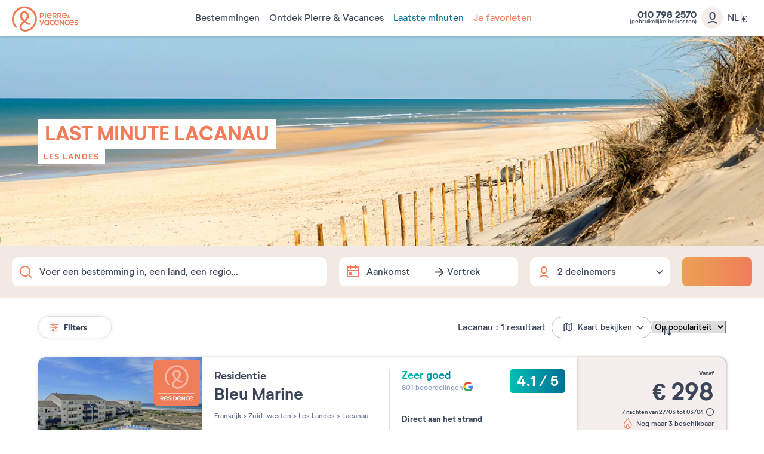

--- FILE ---
content_type: text/html; charset=UTF-8
request_url: https://www.pierreetvacances.com/nl-nl/de_vakantie-last-minute-lacanau
body_size: 27080
content:
<!DOCTYPE html><html lang="nl"><head><meta charset="utf-8"><meta http-equiv="X-UA-Compatible" content="IE=edge,chrome=1"><meta name="viewport" content="width=device-width,initial-scale=1"><meta name="format-detection" content="telephone=no"><link rel="dns-prefetch" href="ssa.pierreetvacances.com/16.0.0 }}"><link rel="dns-prefetch" href="static.pierreetvacances.com/145.2.1 }}"><link rel="dns-prefetch" href="photo.pierreetvacances.com }}"><link rel="preconnect" href="https://ssa.pierreetvacances.com/16.0.0" crossorigin><link rel="preconnect" href="https://static.pierreetvacances.com/145.2.1" crossorigin><link rel="preconnect" href="https://photo.pierreetvacances.com" crossorigin><link rel="preload" href="https://ssa.pierreetvacances.com/16.0.0/assets/fonts/icons.woff2" as="font" type="font/woff2" crossorigin><link rel="preload" href="https://ssa.pierreetvacances.com/16.0.0/assets/fonts/NeutrifStudio-Regular.woff2" as="font" type="font/woff2" crossorigin><link rel="preload" href="https://ssa.pierreetvacances.com/16.0.0/assets/fonts/NeutrifStudio-Medium.woff2" as="font" type="font/woff2" crossorigin><link rel="preload" href="https://ssa.pierreetvacances.com/16.0.0/assets/fonts/NeutrifStudio-SemiBold.woff2" as="font" type="font/woff2" crossorigin><link rel="preload" href="https://ssa.pierreetvacances.com/16.0.0/assets/fonts/NeutrifStudio-Bold.woff2" as="font" type="font/woff2" crossorigin><link rel="icon" type="image/png" href="https://ssa.pierreetvacances.com/16.0.0/assets/favicon/32x32_favicon-PV.png"><link rel="apple-touch-icon-precomposed" sizes="72x72" href="https://ssa.pierreetvacances.com/16.0.0/assets/favicon/72x72_favicon-PV.png"><link rel="canonical" href="https://www.pierreetvacances.com/nl-nl/de_vakantie-last-minute-lacanau" /><title></title><meta name="robots" content="index,follow" /><link rel="stylesheet" type="text/css" href="https://ssa.pierreetvacances.com/16.0.0/assets/stylesheets/icons.css"><link rel="stylesheet" type="text/css" href="https://ssa.pierreetvacances.com/16.0.0/assets/stylesheets/common.css"><link rel="stylesheet" type="text/css" href="https://static.pierreetvacances.com/145.2.1/assets/stylesheets/common.css"><link rel="stylesheet" type="text/css" href="https://static.pierreetvacances.com/145.2.1/assets/stylesheets/searchEngine.css"><script> window.dataLayer = window.dataLayer || []; window.dataLayerQueue = window.dataLayerQueue || {}; window.dataLayerPageTemplate = 'PEV_DESTINATION_LASTMINUTE'; /*utile pour le tracking 'click', doit toujours être disponible*/  window.dataLayerQueue.script2_1 = { event: 'page_view', page_language: 'nl-nl', page_shrturl: '/nl-nl/de_vakantie-last-minute-lacanau', page_name: undefined, page_tab: 'destination_tab_lastminute_mot_cle_url', page_code: 'DESTINATION_LASTMINUTE', page_template: window.dataLayerPageTemplate, page_type: 'DESTINATION', page_brand: 'transverse', partner_brand: undefined, main_brand: 'transverse', currency: 'EUR', uid: sessionStorage.getItem('emailMd5') != null && sessionStorage.getItem('connected') == 'true' ? sessionStorage.getItem('emailMd5') : null, emailHash: sessionStorage.getItem('emailHash') != null && sessionStorage.getItem('connected') == 'true' ? sessionStorage.getItem('emailHash') : null, brand_site: 'Pierre Vacances', collaboration_type: 'B2C',  }; </script><script> window.dataLayer = window.dataLayer || []; window.dataLayerQueue = window.dataLayerQueue || {};  window.dataLayerQueue.script2_1 = { ...window.dataLayerQueue.script2_1, user_connected : sessionStorage.getItem('connected') && sessionStorage.getItem('connected') === 'true'  ? true : false, co : 'Frankrijk', co_id : 'FR', dest_type : undefined, de : 'Lacanau', de_id : '87', ge : 'Zuid\u0020westen', ge_id : '28', zt : 'Les\u0020Landes', zt_id : '26'  }; </script><!-- Google Tag Manager - CALL JS --><script> (function (w, d, s, l, i) { w[l] = w[l] || []; w[l].push({ 'gtm.start': new Date().getTime(), event: 'gtm.js' }); const f = d.getElementsByTagName(s)[0]; const j = d.createElement(s); const dl = l != 'dataLayer' ? `&l=${l}` : ''; j.async = true; j.src = '//www.pierreetvacances.com/metrics-nl/pgta2y2hg9ixnfa.js?awl=' + i.replace(/^GTM-/, '') + dl; f.parentNode.insertBefore(j, f); })(window, document, 'script', 'dataLayer', 'GTM-KX2BJW3V'); </script><!-- End Google Tag Manager - CALL JS --><link rel="stylesheet" type="text/css" href="https://static.pierreetvacances.com/145.2.1/assets/stylesheets/critical/critical-touristGuide.css"><link rel="preload" href="https://static.pierreetvacances.com/145.2.1/assets/stylesheets/touristGuide.css" as="style" onload="this.onload=null;this.rel='stylesheet'">
<script>(window.BOOMR_mq=window.BOOMR_mq||[]).push(["addVar",{"rua.upush":"false","rua.cpush":"false","rua.upre":"false","rua.cpre":"true","rua.uprl":"false","rua.cprl":"false","rua.cprf":"false","rua.trans":"SJ-957d2c56-69e9-4b16-9019-fa1d1921e7ae","rua.cook":"false","rua.ims":"false","rua.ufprl":"false","rua.cfprl":"false","rua.isuxp":"false","rua.texp":"norulematch","rua.ceh":"false","rua.ueh":"false","rua.ieh.st":"0"}]);</script>
                              <script>!function(e){var n="https://s.go-mpulse.net/boomerang/";if("False"=="True")e.BOOMR_config=e.BOOMR_config||{},e.BOOMR_config.PageParams=e.BOOMR_config.PageParams||{},e.BOOMR_config.PageParams.pci=!0,n="https://s2.go-mpulse.net/boomerang/";if(window.BOOMR_API_key="7NYXU-NN6N6-D7KVB-4GAD8-A4BB3",function(){function e(){if(!r){var e=document.createElement("script");e.id="boomr-scr-as",e.src=window.BOOMR.url,e.async=!0,o.appendChild(e),r=!0}}function t(e){r=!0;var n,t,a,i,d=document,O=window;if(window.BOOMR.snippetMethod=e?"if":"i",t=function(e,n){var t=d.createElement("script");t.id=n||"boomr-if-as",t.src=window.BOOMR.url,BOOMR_lstart=(new Date).getTime(),e=e||d.body,e.appendChild(t)},!window.addEventListener&&window.attachEvent&&navigator.userAgent.match(/MSIE [67]\./))return window.BOOMR.snippetMethod="s",void t(o,"boomr-async");a=document.createElement("IFRAME"),a.src="about:blank",a.title="",a.role="presentation",a.loading="eager",i=(a.frameElement||a).style,i.width=0,i.height=0,i.border=0,i.display="none",o.appendChild(a);try{O=a.contentWindow,d=O.document.open()}catch(_){n=document.domain,a.src="javascript:var d=document.open();d.domain='"+n+"';void 0;",O=a.contentWindow,d=O.document.open()}if(n)d._boomrl=function(){this.domain=n,t()},d.write("<bo"+"dy onload='document._boomrl();'>");else if(O._boomrl=function(){t()},O.addEventListener)O.addEventListener("load",O._boomrl,!1);else if(O.attachEvent)O.attachEvent("onload",O._boomrl);d.close()}function a(e){window.BOOMR_onload=e&&e.timeStamp||(new Date).getTime()}if(!window.BOOMR||!window.BOOMR.version&&!window.BOOMR.snippetExecuted){window.BOOMR=window.BOOMR||{},window.BOOMR.snippetStart=(new Date).getTime(),window.BOOMR.snippetExecuted=!0,window.BOOMR.snippetVersion=14,window.BOOMR.url=n+"7NYXU-NN6N6-D7KVB-4GAD8-A4BB3";var i=document.currentScript||document.getElementsByTagName("script")[0],o=i.parentNode,r=!1,d=document.createElement("link");if(d.relList&&"function"==typeof d.relList.supports&&d.relList.supports("preload")&&"as"in d)window.BOOMR.snippetMethod="p",d.href=window.BOOMR.url,d.rel="preload",d.as="script",d.addEventListener("load",e),d.addEventListener("error",function(){t(!0)}),setTimeout(function(){if(!r)t(!0)},3e3),BOOMR_lstart=(new Date).getTime(),o.appendChild(d);else t(!1);if(window.addEventListener)window.addEventListener("load",a,!1);else if(window.attachEvent)window.attachEvent("onload",a)}}(),"".length>0)if(e&&"performance"in e&&e.performance&&"function"==typeof e.performance.setResourceTimingBufferSize)e.performance.setResourceTimingBufferSize();!function(){if(BOOMR=e.BOOMR||{},BOOMR.plugins=BOOMR.plugins||{},!BOOMR.plugins.AK){var n="true"=="true"?1:0,t="",a="amj5sqqxhwsew2lrwmaa-f-6d980f465-clientnsv4-s.akamaihd.net",i="false"=="true"?2:1,o={"ak.v":"39","ak.cp":"185234","ak.ai":parseInt("347143",10),"ak.ol":"0","ak.cr":8,"ak.ipv":4,"ak.proto":"h2","ak.rid":"8bba538c","ak.r":47376,"ak.a2":n,"ak.m":"a","ak.n":"essl","ak.bpcip":"3.19.217.0","ak.cport":42474,"ak.gh":"23.200.85.115","ak.quicv":"","ak.tlsv":"tls1.3","ak.0rtt":"","ak.0rtt.ed":"","ak.csrc":"-","ak.acc":"","ak.t":"1769059072","ak.ak":"hOBiQwZUYzCg5VSAfCLimQ==wB2/J1gvr6ONkoQx1cKCdSVoKyWD0g6tfmDK626gekbW0f85V4q/4hUj9z7OQ9G5M8NhWFhS78Kddp7y1a16JEzmraQwM1u0ZFFw8wnXKXg1dEeCAY6/e7DjSbnnykvgvsRxA4+YZ5dOXZvS8RVUV01CdND/wQaSU7Bn7n6MicOxFBCAEnDYOirAFzfe/1znOqtuYvOnn4ix0MV66wkN2/+HEwwPSxOR4p7/dDZbB+GThWksjJZ+WudUtO6O9HVNgHSqAZwnLug3am92+Xoo5AkFepivJdYYbn0fOFo2aBzj0hpZlkdm0HWM5Gk901KOG2O0iQ4DmQTLFT8v4zIXdmTAVB2ZZXbo643EJMnoDbCtN24h2PXxRLYmdq7bmcJ1GFCq8VVtZWA6jkfO9hedEcgaw8ZzKMquGtcObTX/KyI=","ak.pv":"149","ak.dpoabenc":"","ak.tf":i};if(""!==t)o["ak.ruds"]=t;var r={i:!1,av:function(n){var t="http.initiator";if(n&&(!n[t]||"spa_hard"===n[t]))o["ak.feo"]=void 0!==e.aFeoApplied?1:0,BOOMR.addVar(o)},rv:function(){var e=["ak.bpcip","ak.cport","ak.cr","ak.csrc","ak.gh","ak.ipv","ak.m","ak.n","ak.ol","ak.proto","ak.quicv","ak.tlsv","ak.0rtt","ak.0rtt.ed","ak.r","ak.acc","ak.t","ak.tf"];BOOMR.removeVar(e)}};BOOMR.plugins.AK={akVars:o,akDNSPreFetchDomain:a,init:function(){if(!r.i){var e=BOOMR.subscribe;e("before_beacon",r.av,null,null),e("onbeacon",r.rv,null,null),r.i=!0}return this},is_complete:function(){return!0}}}}()}(window);</script></head><body class="touristGuide hasHorizontalfilters hasSearch js-searchTouristGuide b2c-univers pev-univers criticals"><a class="link-skipNav u-Visible-desktop js-skipNav" href="#">skipNavLink</a><noscript><iframe src="//www.pierreetvacances.com/metrics-nl/ns.html?id=GTM-KX2BJW3V" height="0" width="0" style="display:none;visibility:hidden"></iframe></noscript><header class="mainHeader js-mainHeader "><div class="mainHeader-container js-mainHeader-container"><div class="mainHeader-grid"><div class="mainHeader-burger"><button type="button" class="mainHeader-button mainHeader-button--burger js-mainHeader-burger"><i class="icon icon-close" aria-hidden="true"></i><i class="icon icon-burger" aria-hidden="true"></i></button></div><div class="mainHeader-logo"><a href="https://www.pierreetvacances.com/nl-nl" class="mainHeader-logoLink" title="Pierre et Vacances vakantieparken"><svg class="mainHeader-logoPicture" xmlns="http://www.w3.org/2000/svg" viewBox="0 -10 673 270"><style>.st99{fill:#f27c54}</style><path class="st99" d="M127.2 0C57 0 0 57.1 0 127.2c0 28.5 10.3 57.1 25.7 75.8 5.6 6.5 11.7 10.3 17.8 10.3 4.2 0 8.9-1.9 12.6-6.1-22-15.9-36.5-47.7-36.5-80 0-59.9 48.2-108.5 107.6-108.5s107.6 48.6 107.6 108.5c0 58-47.2 108.5-99.1 108.5-22.3 0-37.5-12-37.5-29 0-14 8.4-25.7 29.1-42.9 12.6 9.1 25.9 16.1 37.1 20.4 17.3 6.5 25.7 2.3 28.5-9.4-15.3-4.2-33.8-13-50-24.4 16.9-15.7 29.8-33.9 29.8-56 0-26.7-19.8-46.3-45.5-46.3S82 67.7 82 94.4c0 21.4 12.8 41 29.7 56.7-25.9 22.3-35.1 38.5-35.1 56.9 0 26.8 24.2 45.8 57.5 45.8 55.2 0 119.7-51 119.7-126.7C253.9 57 197.3 0 127.2 0zm-23.7 95.4c0-16.8 9.6-27.1 23.7-27.1s24 10.3 24 27.1c0 15.8-10.3 29.5-24 42.4-14-13-23.7-27.9-23.7-42.4zM334.9 65h9.7v52.4h-9.7zM293.2 102.9h11.1c13.1 0 21.6-7.5 21.6-19.1 0-11.5-8.4-18.9-21.6-18.9h-20.9v52.4h9.7l.1-14.4zm0-28.9h10.7c7.5 0 12.2 3.7 12.2 9.8s-4.7 10-12.2 10h-10.7V74zM421.8 99.7h8.6c3.7 5.9 8.3 11.8 13.7 17.6h10.4c-5-6.4-9.5-12.7-13.4-18.8 7.6-2.4 12.2-8.2 12.2-16.1 0-10.7-8.1-17.4-20.6-17.4h-20.5v52.4h9.7V99.7h-.1zm0-25.7h10.4c6.9 0 11.3 3.2 11.3 8.4s-4.3 8.5-11.3 8.5h-10.4V74zM504.8 117.3c-5-6.4-9.5-12.7-13.4-18.8 7.6-2.4 12.2-8.2 12.2-16.1 0-10.7-8.1-17.4-20.6-17.4h-20.6v52.4h9.7V99.7h8.6c3.7 5.9 8.3 11.8 13.7 17.6h10.4zm-22.3-26.4h-10.4V74.1h10.4c6.9 0 11.3 3.2 11.3 8.4-.1 5.1-4.4 8.4-11.3 8.4zM574.2 117.7c3.3 0 6.2-1.2 8.5-3.3 1.7 1.3 3.1 2.4 4 2.9h6c-.8-.7-3.8-3.1-7.3-6.2.8-1.3 1.5-2.8 2-4.4.8-2.4.8-5.5-2.8-5.8-.4 2.9-1.3 5.3-2.4 7.2-2.1-2.1-4.2-4.3-5.9-6.5 3.6-2.1 7.2-4.3 7.2-8.7 0-4.2-3.3-7.3-8.1-7.3-5.1 0-8.4 3.7-8.4 7.8 0 2.2.9 4.6 2.4 7.1-3 1.9-5.7 4.4-5.7 8.5.2 5.5 5.1 8.7 10.5 8.7zm1.4-27.6c1.8 0 3 1.2 3 3 0 2.2-2.1 3.5-4.7 5-1-1.7-1.6-3.3-1.6-4.7 0-1.9 1.3-3.3 3.3-3.3zm-3.4 14.1c2.1 2.6 4.7 5.1 7.1 7.3-1.4 1-3 1.6-4.6 1.6-2.9 0-5.1-1.7-5.1-4.3 0-2 1-3.3 2.6-4.6zM401.2 106.9l-6.7-5.5c-3.8 5.1-9 7.8-14.8 7.8-8.3 0-14.1-4.6-16-12.4 13.7.4 26.9-1.4 40-5.6V90c0-15.5-10.2-26-24.7-26-15.4 0-25.8 11.8-25.8 27.1 0 16 11.4 27.2 26.5 27.2 9.3 0 17.5-4.5 21.5-11.4zm-22.1-33.8c7.4 0 12.5 4.2 14.3 11.7-7.9 2.5-16.4 3.7-30.1 4.2.8-9.7 6.7-15.9 15.8-15.9zM556.9 106.9l-6.7-5.5c-3.8 5.1-9 7.8-14.8 7.8-8.3 0-14.1-4.6-16-12.4 13.7.4 26.9-1.4 40-5.6V90c0-15.5-10.2-26-24.7-26-15.4 0-25.8 11.8-25.8 27.1 0 16 11.4 27.2 26.5 27.2 9.2 0 17.5-4.5 21.5-11.4zm-22.2-33.8c7.4 0 12.5 4.2 14.3 11.7-7.9 2.5-16.4 3.7-30.1 4.2.8-9.7 6.8-15.9 15.8-15.9zM410.9 180.8c-9.7 0-16.9-7.6-16.9-18.1 0-10.4 7.3-18.1 16.9-18.1 4 0 7.5 1.3 10.4 3.7l4.7-7.6c-4.7-3.4-9.9-5.1-15.7-5.1-15.1 0-26.2 11.5-26.2 27.2 0 15.6 11.1 27.2 26.2 27.2 6.4 0 12.1-2 16.6-5.9l-4.9-7.6c-3 2.8-6.8 4.3-11.1 4.3zM563.2 180.8c-9.7 0-16.9-7.6-16.9-18.1 0-10.4 7.3-18.1 16.9-18.1 4 0 7.5 1.3 10.4 3.7l4.7-7.6c-4.7-3.4-9.9-5.1-15.7-5.1-15.1 0-26.2 11.5-26.2 27.2 0 15.6 11.1 27.2 26.2 27.2 6.4 0 12.1-2 16.6-5.9l-4.9-7.6c-3 2.8-6.8 4.3-11.1 4.3zM368.8 140.8c-4.7-3.6-9.2-5.2-14.8-5.2-15 0-26.1 11.5-26.1 27.2S339.1 190 354 190c5.2 0 9.5-1.4 13.9-4.5l.9 3.6h7.9v-52.4h-5l-2.9 4.1zm-1.7 34.3c-3.2 3.7-7.5 5.7-12.5 5.7-9.7 0-16.8-7.6-16.8-18.1 0-10.4 7.2-18.1 16.8-18.1 5 0 9.4 2.1 12.5 5.8v24.7zM468.3 140.8c-4.7-3.6-9.2-5.2-14.8-5.2-15 0-26.1 11.5-26.1 27.2s11.2 27.2 26.1 27.2c5.2 0 9.5-1.4 13.9-4.5l.9 3.6h7.9v-52.4h-5l-2.9 4.1zm-1.7 34.3c-3.2 3.7-7.5 5.7-12.5 5.7-9.7 0-16.8-7.6-16.8-18.1 0-10.4 7.2-18.1 16.8-18.1 5 0 9.4 2.1 12.5 5.8v24.7zM303.4 177.5l-13.8-41h-11l19.1 52.4h10.9l19.1-52.4h-10.6zM605.5 135.6c-15.4 0-25.8 11.8-25.8 27.1 0 16 11.4 27.2 26.5 27.2 9.2 0 17.4-4.5 21.5-11.4L621 173c-3.8 5.1-9 7.8-14.8 7.8-8.3 0-14.1-4.6-16-12.4 13.7.4 26.9-1.4 40-5.6v-1.2c0-15.5-10.2-26-24.7-26zm-15.8 25c.8-9.7 6.7-15.9 15.8-15.9 7.4 0 12.5 4.2 14.3 11.7-7.9 2.5-16.4 3.7-30.1 4.2zM644.5 150.2c0-2.7 2.6-5.5 9.4-5.5 3.7 0 8.4.9 12.9 4l3.8-8c-4.3-3-10.6-5.1-17-5.1-10.7 0-18.9 5.8-18.9 15.2 0 17.4 27.6 15 27.6 24.2 0 3.1-3.1 5.8-9.7 5.8-4.2 0-9.7-1.1-14.9-5.1l-3.8 8c4.7 3.7 11.7 6.3 19 6.3 11.4 0 19.3-6.3 19.3-15.4 0-17.3-27.7-15.7-27.7-24.4zM519.5 171.1L493 136.5h-7.2v52.4h9.6v-34.5l26.5 34.5h7.1v-52.4h-9.5z"/></svg></a></div><div class="mainHeader-navigation js-mainHeader-navigation"><div class="mainHeader-header"><div class="mainHeader-navigation--logo"><svg class="mainHeader-logoPicture" xmlns="http://www.w3.org/2000/svg" viewBox="0 -10 673 270"><style>.st99{fill:#f27c54}</style><path class="st99" d="M127.2 0C57 0 0 57.1 0 127.2c0 28.5 10.3 57.1 25.7 75.8 5.6 6.5 11.7 10.3 17.8 10.3 4.2 0 8.9-1.9 12.6-6.1-22-15.9-36.5-47.7-36.5-80 0-59.9 48.2-108.5 107.6-108.5s107.6 48.6 107.6 108.5c0 58-47.2 108.5-99.1 108.5-22.3 0-37.5-12-37.5-29 0-14 8.4-25.7 29.1-42.9 12.6 9.1 25.9 16.1 37.1 20.4 17.3 6.5 25.7 2.3 28.5-9.4-15.3-4.2-33.8-13-50-24.4 16.9-15.7 29.8-33.9 29.8-56 0-26.7-19.8-46.3-45.5-46.3S82 67.7 82 94.4c0 21.4 12.8 41 29.7 56.7-25.9 22.3-35.1 38.5-35.1 56.9 0 26.8 24.2 45.8 57.5 45.8 55.2 0 119.7-51 119.7-126.7C253.9 57 197.3 0 127.2 0zm-23.7 95.4c0-16.8 9.6-27.1 23.7-27.1s24 10.3 24 27.1c0 15.8-10.3 29.5-24 42.4-14-13-23.7-27.9-23.7-42.4zM334.9 65h9.7v52.4h-9.7zM293.2 102.9h11.1c13.1 0 21.6-7.5 21.6-19.1 0-11.5-8.4-18.9-21.6-18.9h-20.9v52.4h9.7l.1-14.4zm0-28.9h10.7c7.5 0 12.2 3.7 12.2 9.8s-4.7 10-12.2 10h-10.7V74zM421.8 99.7h8.6c3.7 5.9 8.3 11.8 13.7 17.6h10.4c-5-6.4-9.5-12.7-13.4-18.8 7.6-2.4 12.2-8.2 12.2-16.1 0-10.7-8.1-17.4-20.6-17.4h-20.5v52.4h9.7V99.7h-.1zm0-25.7h10.4c6.9 0 11.3 3.2 11.3 8.4s-4.3 8.5-11.3 8.5h-10.4V74zM504.8 117.3c-5-6.4-9.5-12.7-13.4-18.8 7.6-2.4 12.2-8.2 12.2-16.1 0-10.7-8.1-17.4-20.6-17.4h-20.6v52.4h9.7V99.7h8.6c3.7 5.9 8.3 11.8 13.7 17.6h10.4zm-22.3-26.4h-10.4V74.1h10.4c6.9 0 11.3 3.2 11.3 8.4-.1 5.1-4.4 8.4-11.3 8.4zM574.2 117.7c3.3 0 6.2-1.2 8.5-3.3 1.7 1.3 3.1 2.4 4 2.9h6c-.8-.7-3.8-3.1-7.3-6.2.8-1.3 1.5-2.8 2-4.4.8-2.4.8-5.5-2.8-5.8-.4 2.9-1.3 5.3-2.4 7.2-2.1-2.1-4.2-4.3-5.9-6.5 3.6-2.1 7.2-4.3 7.2-8.7 0-4.2-3.3-7.3-8.1-7.3-5.1 0-8.4 3.7-8.4 7.8 0 2.2.9 4.6 2.4 7.1-3 1.9-5.7 4.4-5.7 8.5.2 5.5 5.1 8.7 10.5 8.7zm1.4-27.6c1.8 0 3 1.2 3 3 0 2.2-2.1 3.5-4.7 5-1-1.7-1.6-3.3-1.6-4.7 0-1.9 1.3-3.3 3.3-3.3zm-3.4 14.1c2.1 2.6 4.7 5.1 7.1 7.3-1.4 1-3 1.6-4.6 1.6-2.9 0-5.1-1.7-5.1-4.3 0-2 1-3.3 2.6-4.6zM401.2 106.9l-6.7-5.5c-3.8 5.1-9 7.8-14.8 7.8-8.3 0-14.1-4.6-16-12.4 13.7.4 26.9-1.4 40-5.6V90c0-15.5-10.2-26-24.7-26-15.4 0-25.8 11.8-25.8 27.1 0 16 11.4 27.2 26.5 27.2 9.3 0 17.5-4.5 21.5-11.4zm-22.1-33.8c7.4 0 12.5 4.2 14.3 11.7-7.9 2.5-16.4 3.7-30.1 4.2.8-9.7 6.7-15.9 15.8-15.9zM556.9 106.9l-6.7-5.5c-3.8 5.1-9 7.8-14.8 7.8-8.3 0-14.1-4.6-16-12.4 13.7.4 26.9-1.4 40-5.6V90c0-15.5-10.2-26-24.7-26-15.4 0-25.8 11.8-25.8 27.1 0 16 11.4 27.2 26.5 27.2 9.2 0 17.5-4.5 21.5-11.4zm-22.2-33.8c7.4 0 12.5 4.2 14.3 11.7-7.9 2.5-16.4 3.7-30.1 4.2.8-9.7 6.8-15.9 15.8-15.9zM410.9 180.8c-9.7 0-16.9-7.6-16.9-18.1 0-10.4 7.3-18.1 16.9-18.1 4 0 7.5 1.3 10.4 3.7l4.7-7.6c-4.7-3.4-9.9-5.1-15.7-5.1-15.1 0-26.2 11.5-26.2 27.2 0 15.6 11.1 27.2 26.2 27.2 6.4 0 12.1-2 16.6-5.9l-4.9-7.6c-3 2.8-6.8 4.3-11.1 4.3zM563.2 180.8c-9.7 0-16.9-7.6-16.9-18.1 0-10.4 7.3-18.1 16.9-18.1 4 0 7.5 1.3 10.4 3.7l4.7-7.6c-4.7-3.4-9.9-5.1-15.7-5.1-15.1 0-26.2 11.5-26.2 27.2 0 15.6 11.1 27.2 26.2 27.2 6.4 0 12.1-2 16.6-5.9l-4.9-7.6c-3 2.8-6.8 4.3-11.1 4.3zM368.8 140.8c-4.7-3.6-9.2-5.2-14.8-5.2-15 0-26.1 11.5-26.1 27.2S339.1 190 354 190c5.2 0 9.5-1.4 13.9-4.5l.9 3.6h7.9v-52.4h-5l-2.9 4.1zm-1.7 34.3c-3.2 3.7-7.5 5.7-12.5 5.7-9.7 0-16.8-7.6-16.8-18.1 0-10.4 7.2-18.1 16.8-18.1 5 0 9.4 2.1 12.5 5.8v24.7zM468.3 140.8c-4.7-3.6-9.2-5.2-14.8-5.2-15 0-26.1 11.5-26.1 27.2s11.2 27.2 26.1 27.2c5.2 0 9.5-1.4 13.9-4.5l.9 3.6h7.9v-52.4h-5l-2.9 4.1zm-1.7 34.3c-3.2 3.7-7.5 5.7-12.5 5.7-9.7 0-16.8-7.6-16.8-18.1 0-10.4 7.2-18.1 16.8-18.1 5 0 9.4 2.1 12.5 5.8v24.7zM303.4 177.5l-13.8-41h-11l19.1 52.4h10.9l19.1-52.4h-10.6zM605.5 135.6c-15.4 0-25.8 11.8-25.8 27.1 0 16 11.4 27.2 26.5 27.2 9.2 0 17.4-4.5 21.5-11.4L621 173c-3.8 5.1-9 7.8-14.8 7.8-8.3 0-14.1-4.6-16-12.4 13.7.4 26.9-1.4 40-5.6v-1.2c0-15.5-10.2-26-24.7-26zm-15.8 25c.8-9.7 6.7-15.9 15.8-15.9 7.4 0 12.5 4.2 14.3 11.7-7.9 2.5-16.4 3.7-30.1 4.2zM644.5 150.2c0-2.7 2.6-5.5 9.4-5.5 3.7 0 8.4.9 12.9 4l3.8-8c-4.3-3-10.6-5.1-17-5.1-10.7 0-18.9 5.8-18.9 15.2 0 17.4 27.6 15 27.6 24.2 0 3.1-3.1 5.8-9.7 5.8-4.2 0-9.7-1.1-14.9-5.1l-3.8 8c4.7 3.7 11.7 6.3 19 6.3 11.4 0 19.3-6.3 19.3-15.4 0-17.3-27.7-15.7-27.7-24.4zM519.5 171.1L493 136.5h-7.2v52.4h9.6v-34.5l26.5 34.5h7.1v-52.4h-9.5z"/></svg></div><div class="mainHeader-navigation--close js-mainHeader-navigation--close"><i class="icon icon-close" aria-hidden="true"></i></div></div><nav class="mainHeader-navList js-Navigation"><div class="mainHeader-button mainHeader-button--nav js-Navigation-link js-Tracking--link pv-Navigation-link--perso" data-layer="DESTINATIONS300"  data-tracking='{"c":"nav_bar","a":"main","l":"Bestemmingen"}'><span class="mainHeader-navLabel">Bestemmingen</span><span class="mainHeader-navIcon"><i class="icon icon-v2" aria-hidden="true"></i></span></div><div class="mainHeader-button mainHeader-button--nav js-Navigation-link js-Tracking--link pv-Navigation-link--perso" data-layer="LIVE_EXPERIENCE"  data-tracking='{"c":"nav_bar","a":"main","l":"Ontdek Pierre & Vacances"}'><span class="mainHeader-navLabel">Ontdek Pierre &amp; Vacances</span><span class="mainHeader-navIcon"><i class="icon icon-v2" aria-hidden="true"></i></span></div><a href="https://www.pierreetvacances.com/nl-nl/last-minutes_ms" target="_self" class="mainHeader-button mainHeader-button--nav js-Tracking--link pv-Navigation-link--perso" data-layer="TAB_5"  data-tracking='{"li":"1","c":"nav_bar","a":"main","l":"Laatste minuten"}'><span class="mainHeader-navLabel calangue">Laatste minuten</span></a><a href="https://www.pierreetvacances.com/nl-nl/uw-favoriete-residenties_ms" target="_self" class="mainHeader-button mainHeader-button--nav js-Tracking--link pv-Navigation-link--perso" data-layer="TAB_6"  data-tracking='{"li":"1","c":"nav_bar","a":"main","l":"Je favorieten"}'><span class="mainHeader-navLabel abricot">Je favorieten</span></a></nav><div class="mainHeader-navList mainHeader-navList--mobile"><button type="button" class="mainHeader-button mainHeader-button--nav mainHeader-button--Language js-Navigation-link" data-layer="MARKET"><span class="mainHeader-navLabel">Taal/valuta wijzigen</span><span class="mainHeader-market"><span class="mainHeader-marketLanguage">NL</span><span class="mainHeader-marketCurrency js-mainHeader-Currency">&euro;</span><span class="mainHeader-navIcon"><i class="icon icon-v2" aria-hidden="true"></i></span></span></button><a href="tel:00319007007070" class="u-Hidden-mobile mainHeader-button mainHeader-button--nav"><span class="mainHeader-call"><p><strong>NL:&nbsp;<span data-teams="true">010 798 2570</span><br />BE: 070 246 100</strong><br /><br /></p></span><span class="mainHeader-navIcon"><i class="icon icon-telephone" aria-hidden="true"></i></span></a><a href="https://www.pierreetvacances.com/nl-nl/telefonisch-contact_ms" target="_self" class="mainHeader-button mainHeader-button--nav mainHeader-button--contact"><span class="mainHeader-navIcon"><i class="icon icon-question" aria-hidden="true"></i></span><span class="mainHeader-navLabel">Contact</span></a></div></div><div class="mainHeader-cmds js-mainHeader-cmds"><button class="mainHeader-button mainHeader-button--search js-mainSearchForm-openSearchLayer"><i class="icon icon-search" aria-hidden="true"></i></button><button type="button" class="mainHeader-button mainHeader-button--callMobile js-Navigation-callMobile js-Navigation-link" data-layer="CALL"><i class="icon icon-close" aria-hidden="true"></i><i class="icon icon-telephone" aria-hidden="true"></i></button><button type="button" class="mainHeader-button mainHeader-button--accountMobile js-Navigation-accountMobile js-Navigation-link" data-layer="ACCOUNT"><i class="icon icon-close" aria-hidden="true"></i><i class="icon icon-user" aria-hidden="true"></i></button><button type="button" class="mainHeader-button mainHeader-button--call js-Navigation-link" data-layer="CONTACT"><span class="mainHeader-call"><span class="mainHeader-callPhone">010 798 2570</span><span class="mainHeader-callPrice">(gebruikelijke belkosten)</span></span></button><button type="button" class="mainHeader-button mainHeader-button--account js-Navigation-link js-Navigation-account" data-layer="ACCOUNT"><i class="icon icon-user" aria-hidden="true"></i></button><button type="button" class="mainHeader-button mainHeader-button--market js-Navigation-link" data-layer="MARKET"><span class="mainHeader-market"><span class="mainHeader-marketLanguage">NL</span><span class="mainHeader-marketCurrency js-mainHeader-Currency">&euro;</span></span></button></div></div><div class="mainHeader-overlay"></div></div><div class="headerLayer js-headerLayer"><div class="headerLayer-header"><button type="button" class="headerLayer-button headerLayer-buttonBack js-headerLayer-close"><i class="icon icon-arrowRight-v2" aria-hidden="true"></i></button><div class="mainHeader-navigation--logo"><svg class="mainHeader-logoPicture" xmlns="http://www.w3.org/2000/svg" viewBox="0 -10 673 270"><style>.st99{fill:#f27c54}</style><path class="st99" d="M127.2 0C57 0 0 57.1 0 127.2c0 28.5 10.3 57.1 25.7 75.8 5.6 6.5 11.7 10.3 17.8 10.3 4.2 0 8.9-1.9 12.6-6.1-22-15.9-36.5-47.7-36.5-80 0-59.9 48.2-108.5 107.6-108.5s107.6 48.6 107.6 108.5c0 58-47.2 108.5-99.1 108.5-22.3 0-37.5-12-37.5-29 0-14 8.4-25.7 29.1-42.9 12.6 9.1 25.9 16.1 37.1 20.4 17.3 6.5 25.7 2.3 28.5-9.4-15.3-4.2-33.8-13-50-24.4 16.9-15.7 29.8-33.9 29.8-56 0-26.7-19.8-46.3-45.5-46.3S82 67.7 82 94.4c0 21.4 12.8 41 29.7 56.7-25.9 22.3-35.1 38.5-35.1 56.9 0 26.8 24.2 45.8 57.5 45.8 55.2 0 119.7-51 119.7-126.7C253.9 57 197.3 0 127.2 0zm-23.7 95.4c0-16.8 9.6-27.1 23.7-27.1s24 10.3 24 27.1c0 15.8-10.3 29.5-24 42.4-14-13-23.7-27.9-23.7-42.4zM334.9 65h9.7v52.4h-9.7zM293.2 102.9h11.1c13.1 0 21.6-7.5 21.6-19.1 0-11.5-8.4-18.9-21.6-18.9h-20.9v52.4h9.7l.1-14.4zm0-28.9h10.7c7.5 0 12.2 3.7 12.2 9.8s-4.7 10-12.2 10h-10.7V74zM421.8 99.7h8.6c3.7 5.9 8.3 11.8 13.7 17.6h10.4c-5-6.4-9.5-12.7-13.4-18.8 7.6-2.4 12.2-8.2 12.2-16.1 0-10.7-8.1-17.4-20.6-17.4h-20.5v52.4h9.7V99.7h-.1zm0-25.7h10.4c6.9 0 11.3 3.2 11.3 8.4s-4.3 8.5-11.3 8.5h-10.4V74zM504.8 117.3c-5-6.4-9.5-12.7-13.4-18.8 7.6-2.4 12.2-8.2 12.2-16.1 0-10.7-8.1-17.4-20.6-17.4h-20.6v52.4h9.7V99.7h8.6c3.7 5.9 8.3 11.8 13.7 17.6h10.4zm-22.3-26.4h-10.4V74.1h10.4c6.9 0 11.3 3.2 11.3 8.4-.1 5.1-4.4 8.4-11.3 8.4zM574.2 117.7c3.3 0 6.2-1.2 8.5-3.3 1.7 1.3 3.1 2.4 4 2.9h6c-.8-.7-3.8-3.1-7.3-6.2.8-1.3 1.5-2.8 2-4.4.8-2.4.8-5.5-2.8-5.8-.4 2.9-1.3 5.3-2.4 7.2-2.1-2.1-4.2-4.3-5.9-6.5 3.6-2.1 7.2-4.3 7.2-8.7 0-4.2-3.3-7.3-8.1-7.3-5.1 0-8.4 3.7-8.4 7.8 0 2.2.9 4.6 2.4 7.1-3 1.9-5.7 4.4-5.7 8.5.2 5.5 5.1 8.7 10.5 8.7zm1.4-27.6c1.8 0 3 1.2 3 3 0 2.2-2.1 3.5-4.7 5-1-1.7-1.6-3.3-1.6-4.7 0-1.9 1.3-3.3 3.3-3.3zm-3.4 14.1c2.1 2.6 4.7 5.1 7.1 7.3-1.4 1-3 1.6-4.6 1.6-2.9 0-5.1-1.7-5.1-4.3 0-2 1-3.3 2.6-4.6zM401.2 106.9l-6.7-5.5c-3.8 5.1-9 7.8-14.8 7.8-8.3 0-14.1-4.6-16-12.4 13.7.4 26.9-1.4 40-5.6V90c0-15.5-10.2-26-24.7-26-15.4 0-25.8 11.8-25.8 27.1 0 16 11.4 27.2 26.5 27.2 9.3 0 17.5-4.5 21.5-11.4zm-22.1-33.8c7.4 0 12.5 4.2 14.3 11.7-7.9 2.5-16.4 3.7-30.1 4.2.8-9.7 6.7-15.9 15.8-15.9zM556.9 106.9l-6.7-5.5c-3.8 5.1-9 7.8-14.8 7.8-8.3 0-14.1-4.6-16-12.4 13.7.4 26.9-1.4 40-5.6V90c0-15.5-10.2-26-24.7-26-15.4 0-25.8 11.8-25.8 27.1 0 16 11.4 27.2 26.5 27.2 9.2 0 17.5-4.5 21.5-11.4zm-22.2-33.8c7.4 0 12.5 4.2 14.3 11.7-7.9 2.5-16.4 3.7-30.1 4.2.8-9.7 6.8-15.9 15.8-15.9zM410.9 180.8c-9.7 0-16.9-7.6-16.9-18.1 0-10.4 7.3-18.1 16.9-18.1 4 0 7.5 1.3 10.4 3.7l4.7-7.6c-4.7-3.4-9.9-5.1-15.7-5.1-15.1 0-26.2 11.5-26.2 27.2 0 15.6 11.1 27.2 26.2 27.2 6.4 0 12.1-2 16.6-5.9l-4.9-7.6c-3 2.8-6.8 4.3-11.1 4.3zM563.2 180.8c-9.7 0-16.9-7.6-16.9-18.1 0-10.4 7.3-18.1 16.9-18.1 4 0 7.5 1.3 10.4 3.7l4.7-7.6c-4.7-3.4-9.9-5.1-15.7-5.1-15.1 0-26.2 11.5-26.2 27.2 0 15.6 11.1 27.2 26.2 27.2 6.4 0 12.1-2 16.6-5.9l-4.9-7.6c-3 2.8-6.8 4.3-11.1 4.3zM368.8 140.8c-4.7-3.6-9.2-5.2-14.8-5.2-15 0-26.1 11.5-26.1 27.2S339.1 190 354 190c5.2 0 9.5-1.4 13.9-4.5l.9 3.6h7.9v-52.4h-5l-2.9 4.1zm-1.7 34.3c-3.2 3.7-7.5 5.7-12.5 5.7-9.7 0-16.8-7.6-16.8-18.1 0-10.4 7.2-18.1 16.8-18.1 5 0 9.4 2.1 12.5 5.8v24.7zM468.3 140.8c-4.7-3.6-9.2-5.2-14.8-5.2-15 0-26.1 11.5-26.1 27.2s11.2 27.2 26.1 27.2c5.2 0 9.5-1.4 13.9-4.5l.9 3.6h7.9v-52.4h-5l-2.9 4.1zm-1.7 34.3c-3.2 3.7-7.5 5.7-12.5 5.7-9.7 0-16.8-7.6-16.8-18.1 0-10.4 7.2-18.1 16.8-18.1 5 0 9.4 2.1 12.5 5.8v24.7zM303.4 177.5l-13.8-41h-11l19.1 52.4h10.9l19.1-52.4h-10.6zM605.5 135.6c-15.4 0-25.8 11.8-25.8 27.1 0 16 11.4 27.2 26.5 27.2 9.2 0 17.4-4.5 21.5-11.4L621 173c-3.8 5.1-9 7.8-14.8 7.8-8.3 0-14.1-4.6-16-12.4 13.7.4 26.9-1.4 40-5.6v-1.2c0-15.5-10.2-26-24.7-26zm-15.8 25c.8-9.7 6.7-15.9 15.8-15.9 7.4 0 12.5 4.2 14.3 11.7-7.9 2.5-16.4 3.7-30.1 4.2zM644.5 150.2c0-2.7 2.6-5.5 9.4-5.5 3.7 0 8.4.9 12.9 4l3.8-8c-4.3-3-10.6-5.1-17-5.1-10.7 0-18.9 5.8-18.9 15.2 0 17.4 27.6 15 27.6 24.2 0 3.1-3.1 5.8-9.7 5.8-4.2 0-9.7-1.1-14.9-5.1l-3.8 8c4.7 3.7 11.7 6.3 19 6.3 11.4 0 19.3-6.3 19.3-15.4 0-17.3-27.7-15.7-27.7-24.4zM519.5 171.1L493 136.5h-7.2v52.4h9.6v-34.5l26.5 34.5h7.1v-52.4h-9.5z"/></svg></div><div class="mainHeader-navigation--close js-headerLayer-close"><i class="icon icon-close" aria-hidden="true"></i></div></div><div class="headerLayer-wrapper"><div class="headerLayer-button headerLayer-buttonClose js-headerLayer-close"><i class="icon icon-clear" aria-hidden="true"></i></div><div class="headerLayer-container js-headerLayer-container"><div class="headerLayer-layer layerMenu js-headerLayer-layer" data-layer="DESTINATIONS300"><div class="layerMenu layerMenu-destinationsMenu"><div class="layerMenu-titleReminder">Onze bestemmingen :</div><div class="layerMenu-destinationsBlock u-Hidden-mobile u-Hidden-tablet"><div class="layerMenu-destinations"><div class="layerMenu-withTabs layerMenu-destination layerMenu-destination--6cols layerMenu-withTabs--active" data-tab="tabDefault"><div class="layerMenu-item layerMenu-item--list"><div class="layerMenu-itemContent layerMenu-itemContent--hasHover"><a title="Frankrijk" href="https://www.pierreetvacances.com/nl-nl/co_vakantie-frankrijk" target="_self" class="layerMenu-itemLinkInformations"><div class="layerMenu-itemPictureHolder"><div class="layerMenu-itemPictureContainer"><picture><source data-srcset="https://photo.pierreetvacances.com/header/298x120/fr/298x120_PVG103899-1.jpg" media="(min-width: 768px)" ><img class="lazy layerMenu-itemPicture" data-src="https://photo.pierreetvacances.com/header/298x120/fr/298x120_PVG103899-1.jpg" alt=""></picture></div></div><div class="layerMenu-itemTitle"><span class="layerMenu-itemLabel">Frankrijk</span><span class="layerMenu-itemSubLabel"></span></div></a><div class="layerMenu-itemDescription"><ul class="layerMenu-itemList"><li class="layerMenu-itemListItem"><a href="https://www.pierreetvacances.com/nl-nl/zt_vakantie-ardeche" title="Ardeche" target="_self" class="layerMenu-itemListLink js-NavigationItem-linkButton">Ardeche</a></li><li class="layerMenu-itemListItem"><a href="https://www.pierreetvacances.com/nl-nl/ge_vakantie-bretagne" title="Bretagne" target="_self" class="layerMenu-itemListLink js-NavigationItem-linkButton">Bretagne</a></li><li class="layerMenu-itemListItem"><a href="https://www.pierreetvacances.com/nl-nl/ge_vakantie-corsica" title="Corsica" target="_self" class="layerMenu-itemListLink js-NavigationItem-linkButton">Corsica</a></li><li class="layerMenu-itemListItem"><a href="https://www.pierreetvacances.com/nl-nl/ge_vakantie-middellandse-zee-cote-d-azur" title="Côte d`Azur" target="_self" class="layerMenu-itemListLink js-NavigationItem-linkButton">Côte d`Azur</a></li><li class="layerMenu-itemListItem"><a href="https://www.pierreetvacances.com/nl-nl/ge_vakantie-normandie" title="Normandie" target="_self" class="layerMenu-itemListLink js-NavigationItem-linkButton">Normandie</a></li><li class="layerMenu-itemListItem"><a href="https://www.pierreetvacances.com/nl-nl/ge_vakantie-picardie" title="Picardie" target="_self" class="layerMenu-itemListLink js-NavigationItem-linkButton">Picardie</a></li><li class="layerMenu-itemListItem"><a href="https://www.pierreetvacances.com/nl-nl/zt_vakantie-provence" title="Provence" target="_self" class="layerMenu-itemListLink js-NavigationItem-linkButton">Provence</a></li><li class="layerMenu-itemListItem"><a href="https://www.pierreetvacances.com/nl-nl/ge_vakantie-zuid-westen" title="Zuid-Westen" target="_self" class="layerMenu-itemListLink js-NavigationItem-linkButton">Zuid-Westen</a></li></ul><a  href="https://www.pierreetvacances.com/nl-nl/co_vakantie-frankrijk" title="Alle bestemmingen" target="_self" class="layerMenu-itemListLink layerMenu-itemListLink--highlight js-NavigationItem-linkButton"><span>Alle bestemmingen</span><span class="layerMenu-itemIcon"><i class="icon icon-v2" aria-hidden="true"></i></span></a></div></div></div><div class="layerMenu-item layerMenu-item--list"><div class="layerMenu-itemContent layerMenu-itemContent--hasHover"><a title="Zonbestemmingen" href="https://www.pierreetvacances.com/nl-nl/winterzon-vakanties_ms" target="_self" class="layerMenu-itemLinkInformations"><div class="layerMenu-itemPictureHolder"><div class="layerMenu-itemPictureContainer"><picture><source data-srcset="https://photo.pierreetvacances.com/header/298x120/fr/298x120_KRA080726.jpg" media="(min-width: 768px)" ><img class="lazy layerMenu-itemPicture" data-src="https://photo.pierreetvacances.com/header/298x120/fr/298x120_KRA080726.jpg" alt="Zonbestemmingen"></picture></div></div><div class="layerMenu-itemTitle"><span class="layerMenu-itemLabel">Zonbestemmingen</span><span class="layerMenu-itemSubLabel"></span></div></a><div class="layerMenu-itemDescription"><ul class="layerMenu-itemList"><li class="layerMenu-itemListItem"><a href="https://www.pierreetvacances.com/nl-nl/ge_vakantie-middellandse-zee-cote-d-azur" title="Côte D&#039;Azur" target="_self" class="layerMenu-itemListLink js-NavigationItem-linkButton">Côte D&#039;Azur</a></li><li class="layerMenu-itemListItem"><a href="https://www.pierreetvacances.com/nl-nl/co_vakantie-spanje" title="Spanje" target="_self" class="layerMenu-itemListLink js-NavigationItem-linkButton">Spanje</a></li><li class="layerMenu-itemListItem"><a href="https://www.pierreetvacances.com/nl-nl/co_vakantie-portugal" title="Portugal" target="_self" class="layerMenu-itemListLink js-NavigationItem-linkButton">Portugal</a></li><li class="layerMenu-itemListItem"><a href="https://www.pierreetvacances.com/nl-nl/co_vakantie-italie" title="Italië" target="_self" class="layerMenu-itemListLink js-NavigationItem-linkButton">Italië</a></li><li class="layerMenu-itemListItem"><a href="" title="Kroatië" target="_self" class="layerMenu-itemListLink js-NavigationItem-linkButton">Kroatië</a></li><li class="layerMenu-itemListItem"><a href="" title="Mauritius" target="_self" class="layerMenu-itemListLink js-NavigationItem-linkButton">Mauritius</a></li><li class="layerMenu-itemListItem"><a href="https://www.pierreetvacances.com/nl-nl/co_vakantie-antillen" title="Antillen" target="_self" class="layerMenu-itemListLink js-NavigationItem-linkButton">Antillen</a></li></ul><a  href="https://www.pierreetvacances.com/nl-nl/winterzon-vakanties_ms" title="Alle bestemmingen" target="_self" class="layerMenu-itemListLink layerMenu-itemListLink--highlight js-NavigationItem-linkButton"><span>Alle bestemmingen</span><span class="layerMenu-itemIcon"><i class="icon icon-v2" aria-hidden="true"></i></span></a></div></div></div><div class="layerMenu-item layerMenu-item--list"><div class="layerMenu-itemContent layerMenu-itemContent--hasHover"><a title="City trips" href="https://www.pierreetvacances.com/nl-nl/city-trips_ms" target="_self" class="layerMenu-itemLinkInformations"><div class="layerMenu-itemPictureHolder"><div class="layerMenu-itemPictureContainer"><picture><source data-srcset="https://photo.pierreetvacances.com/header/298x120/fr/298x120-ville.jpg" media="(min-width: 768px)" ><img class="lazy layerMenu-itemPicture" data-src="https://photo.pierreetvacances.com/header/298x120/fr/298x120-ville.jpg" alt="City trips"></picture></div></div><div class="layerMenu-itemTitle"><span class="layerMenu-itemLabel">City trips</span><span class="layerMenu-itemSubLabel"></span></div></a><div class="layerMenu-itemDescription"><ul class="layerMenu-itemList"><li class="layerMenu-itemListItem"><a href="https://www.pierreetvacances.com/nl-nl/de_vakantie-barcelona" title="Barcelona" target="_self" class="layerMenu-itemListLink js-NavigationItem-linkButton">Barcelona</a></li><li class="layerMenu-itemListItem"><a href="https://www.pierreetvacances.com/nl-nl/de_vakantie-cannes" title="Cannes" target="_self" class="layerMenu-itemListLink js-NavigationItem-linkButton">Cannes</a></li><li class="layerMenu-itemListItem"><a href="" title="Lissabon" target="_self" class="layerMenu-itemListLink js-NavigationItem-linkButton">Lissabon</a></li><li class="layerMenu-itemListItem"><a href="" title="Munchen" target="_self" class="layerMenu-itemListLink js-NavigationItem-linkButton">Munchen</a></li></ul><a  href="https://www.pierreetvacances.com/nl-nl/city-trips_ms" title="Alle bestemmingen" target="_self" class="layerMenu-itemListLink layerMenu-itemListLink--highlight js-NavigationItem-linkButton"><span>Alle bestemmingen</span><span class="layerMenu-itemIcon"><i class="icon icon-v2" aria-hidden="true"></i></span></a></div></div></div><div class="layerMenu-item layerMenu-item--list"><div class="layerMenu-itemContent layerMenu-itemContent--hasHover"><a title="Spanje" href="https://www.pierreetvacances.com/nl-nl/co_vakantie-spanje" target="_self" class="layerMenu-itemLinkInformations"><div class="layerMenu-itemPictureHolder"><div class="layerMenu-itemPictureContainer"><picture><source data-srcset="https://photo.pierreetvacances.com/header/298x120/fr/mercroatie.jpg" media="(min-width: 768px)" ><img class="lazy layerMenu-itemPicture" data-src="https://photo.pierreetvacances.com/header/298x120/fr/mercroatie.jpg" alt=""></picture></div></div><div class="layerMenu-itemTitle"><span class="layerMenu-itemLabel">Spanje</span><span class="layerMenu-itemSubLabel"></span></div></a><div class="layerMenu-itemDescription"><ul class="layerMenu-itemList"><li class="layerMenu-itemListItem"><a href="https://www.pierreetvacances.com/nl-nl/ge_vakantie-andalusie" title="Andalusië" target="_self" class="layerMenu-itemListLink js-NavigationItem-linkButton">Andalusië</a></li><li class="layerMenu-itemListItem"><a href="https://www.pierreetvacances.com/nl-nl/de_vakantie-barcelona" title="Barcelona" target="_self" class="layerMenu-itemListLink js-NavigationItem-linkButton">Barcelona</a></li><li class="layerMenu-itemListItem"><a href="https://www.pierreetvacances.com/nl-nl/zt_vakantie-costa-blanca" title="Costa Blanca" target="_self" class="layerMenu-itemListLink js-NavigationItem-linkButton">Costa Blanca</a></li><li class="layerMenu-itemListItem"><a href="https://www.pierreetvacances.com/nl-nl/zt_vakantie-costa-brava" title="Costa Brava" target="_self" class="layerMenu-itemListLink js-NavigationItem-linkButton">Costa Brava</a></li><li class="layerMenu-itemListItem"><a href="https://www.pierreetvacances.com/nl-nl/zt_vakantie-costa-del-sol" title="Costa Del Sol" target="_self" class="layerMenu-itemListLink js-NavigationItem-linkButton">Costa Del Sol</a></li><li class="layerMenu-itemListItem"><a href="https://www.pierreetvacances.com/nl-nl/zt_vakantie-costa-dorada" title="Costa Dorada" target="_self" class="layerMenu-itemListLink js-NavigationItem-linkButton">Costa Dorada</a></li><li class="layerMenu-itemListItem"><a href="" title="Fuerteventura" target="_self" class="layerMenu-itemListLink js-NavigationItem-linkButton">Fuerteventura</a></li><li class="layerMenu-itemListItem"><a href="https://www.pierreetvacances.com/nl-nl/zt_vakantie-mallorca" title="Mallorca" target="_self" class="layerMenu-itemListLink js-NavigationItem-linkButton">Mallorca</a></li></ul><a  href="https://www.pierreetvacances.com/nl-nl/co_vakantie-spanje" title="Alle bestemmingen" target="_self" class="layerMenu-itemListLink layerMenu-itemListLink--highlight js-NavigationItem-linkButton"><span>Alle bestemmingen</span><span class="layerMenu-itemIcon"><i class="icon icon-v2" aria-hidden="true"></i></span></a></div></div></div><div class="layerMenu-item layerMenu-item--list"><div class="layerMenu-itemContent layerMenu-itemContent--hasHover"><a title="Bergen" href="https://www.pierreetvacances.com/nl-nl/ge_vakantie-alpen" target="_self" class="layerMenu-itemLinkInformations"><div class="layerMenu-itemPictureHolder"><div class="layerMenu-itemPictureContainer"><picture><source data-srcset="https://photo.pierreetvacances.com/header/298x120/fr/298x120_FWL021853.jpg" media="(min-width: 768px)" ><img class="lazy layerMenu-itemPicture" data-src="https://photo.pierreetvacances.com/header/298x120/fr/298x120_FWL021853.jpg" alt=""></picture></div></div><div class="layerMenu-itemTitle"><span class="layerMenu-itemLabel">Bergen</span><span class="layerMenu-itemSubLabel"></span></div></a><div class="layerMenu-itemDescription"><ul class="layerMenu-itemList"><li class="layerMenu-itemListItem"><a href="https://www.pierreetvacances.com/nl-nl/zt_vakantie-avoriaz-en-les-portes-du-soleil" title="Avoriaz" target="_self" class="layerMenu-itemListLink js-NavigationItem-linkButton">Avoriaz</a></li><li class="layerMenu-itemListItem"><a href="https://www.pierreetvacances.com/nl-nl/de_vakantie-arc-1800" title="Arc 1800" target="_self" class="layerMenu-itemListLink js-NavigationItem-linkButton">Arc 1800</a></li><li class="layerMenu-itemListItem"><a href="https://www.pierreetvacances.com/nl-nl/de_vakantie-arc-1950" title="Arc 1950" target="_self" class="layerMenu-itemListLink js-NavigationItem-linkButton">Arc 1950</a></li><li class="layerMenu-itemListItem"><a href="https://www.pierreetvacances.com/nl-nl/de_vakantie-belle-plagne" title="Belle Plagne" target="_self" class="layerMenu-itemListLink js-NavigationItem-linkButton">Belle Plagne</a></li><li class="layerMenu-itemListItem"><a href="https://www.pierreetvacances.com/nl-nl/de_vakantie-flaine" title="Flaine" target="_self" class="layerMenu-itemListLink js-NavigationItem-linkButton">Flaine</a></li><li class="layerMenu-itemListItem"><a href="https://www.pierreetvacances.com/nl-nl/de_vakantie-meribel" title="Meribel" target="_self" class="layerMenu-itemListLink js-NavigationItem-linkButton">Meribel</a></li><li class="layerMenu-itemListItem"><a href="https://www.pierreetvacances.com/nl-nl/de_vakantie-val-thorens" title="Val Thorens" target="_self" class="layerMenu-itemListLink js-NavigationItem-linkButton">Val Thorens</a></li><li class="layerMenu-itemListItem"><a href="https://www.pierreetvacances.com/nl-nl/de_vakantie-tignes-val-claret" title="Tignes" target="_self" class="layerMenu-itemListLink js-NavigationItem-linkButton">Tignes</a></li></ul><a  href="https://www.pierreetvacances.com/nl-nl/ge_vakantie-alpen" title="Alle bestemmingen" target="_self" class="layerMenu-itemListLink layerMenu-itemListLink--highlight js-NavigationItem-linkButton"><span>Alle bestemmingen</span><span class="layerMenu-itemIcon"><i class="icon icon-v2" aria-hidden="true"></i></span></a></div></div></div><div class="layerMenu-item layerMenu-item--list"><div class="layerMenu-itemContent layerMenu-itemContent--hasHover"><a title="Alle bestemmingen" href="/nl-nl/search" target="_self" class="layerMenu-itemLinkInformations"><div class="layerMenu-itemPictureHolder"><div class="layerMenu-itemPictureContainer"><picture><source data-srcset="https://photo.pierreetvacances.com/header/298x120/fr/tous.jpg" media="(min-width: 768px)" ><img class="lazy layerMenu-itemPicture" data-src="https://photo.pierreetvacances.com/header/298x120/fr/tous.jpg" alt=""></picture></div></div><div class="layerMenu-itemTitle"><span class="layerMenu-itemLabel">Alle bestemmingen</span><span class="layerMenu-itemSubLabel"></span></div></a><div class="layerMenu-itemDescription"><ul class="layerMenu-itemList"><li class="layerMenu-itemListItem"><a href="https://www.pierreetvacances.com/nl-nl/co_vakantie-frankrijk" title="Frankrijk" target="_self" class="layerMenu-itemListLink js-NavigationItem-linkButton">Frankrijk</a></li><li class="layerMenu-itemListItem"><a href="https://www.pierreetvacances.com/nl-nl/co_vakantie-spanje" title="Spanje" target="_self" class="layerMenu-itemListLink js-NavigationItem-linkButton">Spanje</a></li><li class="layerMenu-itemListItem"><a href="https://www.pierreetvacances.com/nl-nl/co_vakantie-portugal" title="Portugal" target="_self" class="layerMenu-itemListLink js-NavigationItem-linkButton">Portugal</a></li><li class="layerMenu-itemListItem"><a href="https://www.pierreetvacances.com/nl-nl/co_vakantie-italie" title="Italië" target="_self" class="layerMenu-itemListLink js-NavigationItem-linkButton">Italië</a></li><li class="layerMenu-itemListItem"><a href="https://www.pierreetvacances.com/nl-nl/ge_vakantie-kreta" title="Kreta" target="_self" class="layerMenu-itemListLink js-NavigationItem-linkButton">Kreta</a></li><li class="layerMenu-itemListItem"><a href="" title="Kroatië" target="_self" class="layerMenu-itemListLink js-NavigationItem-linkButton">Kroatië</a></li><li class="layerMenu-itemListItem"><a href="" title="Mauritius" target="_self" class="layerMenu-itemListLink js-NavigationItem-linkButton">Mauritius</a></li></ul><a  href="/nl-nl/search" title="Alle bestemmingen" target="_self" class="layerMenu-itemListLink layerMenu-itemListLink--highlight js-NavigationItem-linkButton"><span>Alle bestemmingen</span><span class="layerMenu-itemIcon"><i class="icon icon-v2" aria-hidden="true"></i></span></a></div></div></div></div></div></div><div class="layerMenu-container u-Hidden-desktop"><div class="layerMenu-item"><div class="layerMenu-title js-layerMenu--title open"><span></span><i class="icon icon-v2 u-Hidden-desktop" aria-hidden="true"></i></div><div class="layerMenu-content"><div class="layerMenu-itemContent layerMenu-itemContent--hasHover"><a title="Frankrijk" href="https://www.pierreetvacances.com/nl-nl/co_vakantie-frankrijk" target="_self" class="layerMenu-itemLinkInformations"><div class="layerMenu-itemPictureHolder"><div class="layerMenu-itemPictureContainer"><picture><source data-srcset="https://photo.pierreetvacances.com/header/298x120/fr/298x120_PVG103899-1.jpg" media="(min-width: 768px)" ><img class="lazy layerMenu-itemPicture" data-src="https://photo.pierreetvacances.com/header/298x120/fr/298x120_PVG103899-1.jpg" alt=""></picture></div></div><div class="layerMenu-itemTitle"><span class="layerMenu-itemLabel">Frankrijk</span><span class="layerMenu-itemSubLabel"></span></div></a><div class="layerMenu-itemDescription"><ul class="layerMenu-itemList"><li class="layerMenu-itemListItem"><a href="https://www.pierreetvacances.com/nl-nl/zt_vakantie-ardeche" title="Ardeche" target="_self" class="layerMenu-itemListLink js-NavigationItem-linkButton">Ardeche</a></li><li class="layerMenu-itemListItem"><a href="https://www.pierreetvacances.com/nl-nl/ge_vakantie-bretagne" title="Bretagne" target="_self" class="layerMenu-itemListLink js-NavigationItem-linkButton">Bretagne</a></li><li class="layerMenu-itemListItem"><a href="https://www.pierreetvacances.com/nl-nl/ge_vakantie-corsica" title="Corsica" target="_self" class="layerMenu-itemListLink js-NavigationItem-linkButton">Corsica</a></li><li class="layerMenu-itemListItem"><a href="https://www.pierreetvacances.com/nl-nl/ge_vakantie-middellandse-zee-cote-d-azur" title="Côte d`Azur" target="_self" class="layerMenu-itemListLink js-NavigationItem-linkButton">Côte d`Azur</a></li><li class="layerMenu-itemListItem"><a href="https://www.pierreetvacances.com/nl-nl/ge_vakantie-normandie" title="Normandie" target="_self" class="layerMenu-itemListLink js-NavigationItem-linkButton">Normandie</a></li><li class="layerMenu-itemListItem"><a href="https://www.pierreetvacances.com/nl-nl/ge_vakantie-picardie" title="Picardie" target="_self" class="layerMenu-itemListLink js-NavigationItem-linkButton">Picardie</a></li><li class="layerMenu-itemListItem"><a href="https://www.pierreetvacances.com/nl-nl/zt_vakantie-provence" title="Provence" target="_self" class="layerMenu-itemListLink js-NavigationItem-linkButton">Provence</a></li><li class="layerMenu-itemListItem"><a href="https://www.pierreetvacances.com/nl-nl/ge_vakantie-zuid-westen" title="Zuid-Westen" target="_self" class="layerMenu-itemListLink js-NavigationItem-linkButton">Zuid-Westen</a></li></ul><a  href="https://www.pierreetvacances.com/nl-nl/co_vakantie-frankrijk" title="Alle bestemmingen" target="_self" class="layerMenu-itemListLink layerMenu-itemListLink--highlight js-NavigationItem-linkButton"><span>Alle bestemmingen</span><span class="layerMenu-itemIcon"><i class="icon icon-v2" aria-hidden="true"></i></span></a></div></div><div class="layerMenu-itemContent layerMenu-itemContent--hasHover"><a title="Zonbestemmingen" href="https://www.pierreetvacances.com/nl-nl/winterzon-vakanties_ms" target="_self" class="layerMenu-itemLinkInformations"><div class="layerMenu-itemPictureHolder"><div class="layerMenu-itemPictureContainer"><picture><source data-srcset="https://photo.pierreetvacances.com/header/298x120/fr/298x120_KRA080726.jpg" media="(min-width: 768px)" ><img class="lazy layerMenu-itemPicture" data-src="https://photo.pierreetvacances.com/header/298x120/fr/298x120_KRA080726.jpg" alt="Zonbestemmingen"></picture></div></div><div class="layerMenu-itemTitle"><span class="layerMenu-itemLabel">Zonbestemmingen</span><span class="layerMenu-itemSubLabel"></span></div></a><div class="layerMenu-itemDescription"><ul class="layerMenu-itemList"><li class="layerMenu-itemListItem"><a href="https://www.pierreetvacances.com/nl-nl/ge_vakantie-middellandse-zee-cote-d-azur" title="Côte D&#039;Azur" target="_self" class="layerMenu-itemListLink js-NavigationItem-linkButton">Côte D&#039;Azur</a></li><li class="layerMenu-itemListItem"><a href="https://www.pierreetvacances.com/nl-nl/co_vakantie-spanje" title="Spanje" target="_self" class="layerMenu-itemListLink js-NavigationItem-linkButton">Spanje</a></li><li class="layerMenu-itemListItem"><a href="https://www.pierreetvacances.com/nl-nl/co_vakantie-portugal" title="Portugal" target="_self" class="layerMenu-itemListLink js-NavigationItem-linkButton">Portugal</a></li><li class="layerMenu-itemListItem"><a href="https://www.pierreetvacances.com/nl-nl/co_vakantie-italie" title="Italië" target="_self" class="layerMenu-itemListLink js-NavigationItem-linkButton">Italië</a></li><li class="layerMenu-itemListItem"><a href="" title="Kroatië" target="_self" class="layerMenu-itemListLink js-NavigationItem-linkButton">Kroatië</a></li><li class="layerMenu-itemListItem"><a href="" title="Mauritius" target="_self" class="layerMenu-itemListLink js-NavigationItem-linkButton">Mauritius</a></li><li class="layerMenu-itemListItem"><a href="https://www.pierreetvacances.com/nl-nl/co_vakantie-antillen" title="Antillen" target="_self" class="layerMenu-itemListLink js-NavigationItem-linkButton">Antillen</a></li></ul><a  href="https://www.pierreetvacances.com/nl-nl/winterzon-vakanties_ms" title="Alle bestemmingen" target="_self" class="layerMenu-itemListLink layerMenu-itemListLink--highlight js-NavigationItem-linkButton"><span>Alle bestemmingen</span><span class="layerMenu-itemIcon"><i class="icon icon-v2" aria-hidden="true"></i></span></a></div></div><div class="layerMenu-itemContent layerMenu-itemContent--hasHover"><a title="City trips" href="https://www.pierreetvacances.com/nl-nl/city-trips_ms" target="_self" class="layerMenu-itemLinkInformations"><div class="layerMenu-itemPictureHolder"><div class="layerMenu-itemPictureContainer"><picture><source data-srcset="https://photo.pierreetvacances.com/header/298x120/fr/298x120-ville.jpg" media="(min-width: 768px)" ><img class="lazy layerMenu-itemPicture" data-src="https://photo.pierreetvacances.com/header/298x120/fr/298x120-ville.jpg" alt="City trips"></picture></div></div><div class="layerMenu-itemTitle"><span class="layerMenu-itemLabel">City trips</span><span class="layerMenu-itemSubLabel"></span></div></a><div class="layerMenu-itemDescription"><ul class="layerMenu-itemList"><li class="layerMenu-itemListItem"><a href="https://www.pierreetvacances.com/nl-nl/de_vakantie-barcelona" title="Barcelona" target="_self" class="layerMenu-itemListLink js-NavigationItem-linkButton">Barcelona</a></li><li class="layerMenu-itemListItem"><a href="https://www.pierreetvacances.com/nl-nl/de_vakantie-cannes" title="Cannes" target="_self" class="layerMenu-itemListLink js-NavigationItem-linkButton">Cannes</a></li><li class="layerMenu-itemListItem"><a href="" title="Lissabon" target="_self" class="layerMenu-itemListLink js-NavigationItem-linkButton">Lissabon</a></li><li class="layerMenu-itemListItem"><a href="" title="Munchen" target="_self" class="layerMenu-itemListLink js-NavigationItem-linkButton">Munchen</a></li></ul><a  href="https://www.pierreetvacances.com/nl-nl/city-trips_ms" title="Alle bestemmingen" target="_self" class="layerMenu-itemListLink layerMenu-itemListLink--highlight js-NavigationItem-linkButton"><span>Alle bestemmingen</span><span class="layerMenu-itemIcon"><i class="icon icon-v2" aria-hidden="true"></i></span></a></div></div><div class="layerMenu-itemContent layerMenu-itemContent--hasHover"><a title="Spanje" href="https://www.pierreetvacances.com/nl-nl/co_vakantie-spanje" target="_self" class="layerMenu-itemLinkInformations"><div class="layerMenu-itemPictureHolder"><div class="layerMenu-itemPictureContainer"><picture><source data-srcset="https://photo.pierreetvacances.com/header/298x120/fr/mercroatie.jpg" media="(min-width: 768px)" ><img class="lazy layerMenu-itemPicture" data-src="https://photo.pierreetvacances.com/header/298x120/fr/mercroatie.jpg" alt=""></picture></div></div><div class="layerMenu-itemTitle"><span class="layerMenu-itemLabel">Spanje</span><span class="layerMenu-itemSubLabel"></span></div></a><div class="layerMenu-itemDescription"><ul class="layerMenu-itemList"><li class="layerMenu-itemListItem"><a href="https://www.pierreetvacances.com/nl-nl/ge_vakantie-andalusie" title="Andalusië" target="_self" class="layerMenu-itemListLink js-NavigationItem-linkButton">Andalusië</a></li><li class="layerMenu-itemListItem"><a href="https://www.pierreetvacances.com/nl-nl/de_vakantie-barcelona" title="Barcelona" target="_self" class="layerMenu-itemListLink js-NavigationItem-linkButton">Barcelona</a></li><li class="layerMenu-itemListItem"><a href="https://www.pierreetvacances.com/nl-nl/zt_vakantie-costa-blanca" title="Costa Blanca" target="_self" class="layerMenu-itemListLink js-NavigationItem-linkButton">Costa Blanca</a></li><li class="layerMenu-itemListItem"><a href="https://www.pierreetvacances.com/nl-nl/zt_vakantie-costa-brava" title="Costa Brava" target="_self" class="layerMenu-itemListLink js-NavigationItem-linkButton">Costa Brava</a></li><li class="layerMenu-itemListItem"><a href="https://www.pierreetvacances.com/nl-nl/zt_vakantie-costa-del-sol" title="Costa Del Sol" target="_self" class="layerMenu-itemListLink js-NavigationItem-linkButton">Costa Del Sol</a></li><li class="layerMenu-itemListItem"><a href="https://www.pierreetvacances.com/nl-nl/zt_vakantie-costa-dorada" title="Costa Dorada" target="_self" class="layerMenu-itemListLink js-NavigationItem-linkButton">Costa Dorada</a></li><li class="layerMenu-itemListItem"><a href="" title="Fuerteventura" target="_self" class="layerMenu-itemListLink js-NavigationItem-linkButton">Fuerteventura</a></li><li class="layerMenu-itemListItem"><a href="https://www.pierreetvacances.com/nl-nl/zt_vakantie-mallorca" title="Mallorca" target="_self" class="layerMenu-itemListLink js-NavigationItem-linkButton">Mallorca</a></li></ul><a  href="https://www.pierreetvacances.com/nl-nl/co_vakantie-spanje" title="Alle bestemmingen" target="_self" class="layerMenu-itemListLink layerMenu-itemListLink--highlight js-NavigationItem-linkButton"><span>Alle bestemmingen</span><span class="layerMenu-itemIcon"><i class="icon icon-v2" aria-hidden="true"></i></span></a></div></div><div class="layerMenu-itemContent layerMenu-itemContent--hasHover"><a title="Bergen" href="https://www.pierreetvacances.com/nl-nl/ge_vakantie-alpen" target="_self" class="layerMenu-itemLinkInformations"><div class="layerMenu-itemPictureHolder"><div class="layerMenu-itemPictureContainer"><picture><source data-srcset="https://photo.pierreetvacances.com/header/298x120/fr/298x120_FWL021853.jpg" media="(min-width: 768px)" ><img class="lazy layerMenu-itemPicture" data-src="https://photo.pierreetvacances.com/header/298x120/fr/298x120_FWL021853.jpg" alt=""></picture></div></div><div class="layerMenu-itemTitle"><span class="layerMenu-itemLabel">Bergen</span><span class="layerMenu-itemSubLabel"></span></div></a><div class="layerMenu-itemDescription"><ul class="layerMenu-itemList"><li class="layerMenu-itemListItem"><a href="https://www.pierreetvacances.com/nl-nl/zt_vakantie-avoriaz-en-les-portes-du-soleil" title="Avoriaz" target="_self" class="layerMenu-itemListLink js-NavigationItem-linkButton">Avoriaz</a></li><li class="layerMenu-itemListItem"><a href="https://www.pierreetvacances.com/nl-nl/de_vakantie-arc-1800" title="Arc 1800" target="_self" class="layerMenu-itemListLink js-NavigationItem-linkButton">Arc 1800</a></li><li class="layerMenu-itemListItem"><a href="https://www.pierreetvacances.com/nl-nl/de_vakantie-arc-1950" title="Arc 1950" target="_self" class="layerMenu-itemListLink js-NavigationItem-linkButton">Arc 1950</a></li><li class="layerMenu-itemListItem"><a href="https://www.pierreetvacances.com/nl-nl/de_vakantie-belle-plagne" title="Belle Plagne" target="_self" class="layerMenu-itemListLink js-NavigationItem-linkButton">Belle Plagne</a></li><li class="layerMenu-itemListItem"><a href="https://www.pierreetvacances.com/nl-nl/de_vakantie-flaine" title="Flaine" target="_self" class="layerMenu-itemListLink js-NavigationItem-linkButton">Flaine</a></li><li class="layerMenu-itemListItem"><a href="https://www.pierreetvacances.com/nl-nl/de_vakantie-meribel" title="Meribel" target="_self" class="layerMenu-itemListLink js-NavigationItem-linkButton">Meribel</a></li><li class="layerMenu-itemListItem"><a href="https://www.pierreetvacances.com/nl-nl/de_vakantie-val-thorens" title="Val Thorens" target="_self" class="layerMenu-itemListLink js-NavigationItem-linkButton">Val Thorens</a></li><li class="layerMenu-itemListItem"><a href="https://www.pierreetvacances.com/nl-nl/de_vakantie-tignes-val-claret" title="Tignes" target="_self" class="layerMenu-itemListLink js-NavigationItem-linkButton">Tignes</a></li></ul><a  href="https://www.pierreetvacances.com/nl-nl/ge_vakantie-alpen" title="Alle bestemmingen" target="_self" class="layerMenu-itemListLink layerMenu-itemListLink--highlight js-NavigationItem-linkButton"><span>Alle bestemmingen</span><span class="layerMenu-itemIcon"><i class="icon icon-v2" aria-hidden="true"></i></span></a></div></div><div class="layerMenu-itemContent layerMenu-itemContent--hasHover"><a title="Alle bestemmingen" href="/nl-nl/search" target="_self" class="layerMenu-itemLinkInformations"><div class="layerMenu-itemPictureHolder"><div class="layerMenu-itemPictureContainer"><picture><source data-srcset="https://photo.pierreetvacances.com/header/298x120/fr/tous.jpg" media="(min-width: 768px)" ><img class="lazy layerMenu-itemPicture" data-src="https://photo.pierreetvacances.com/header/298x120/fr/tous.jpg" alt=""></picture></div></div><div class="layerMenu-itemTitle"><span class="layerMenu-itemLabel">Alle bestemmingen</span><span class="layerMenu-itemSubLabel"></span></div></a><div class="layerMenu-itemDescription"><ul class="layerMenu-itemList"><li class="layerMenu-itemListItem"><a href="https://www.pierreetvacances.com/nl-nl/co_vakantie-frankrijk" title="Frankrijk" target="_self" class="layerMenu-itemListLink js-NavigationItem-linkButton">Frankrijk</a></li><li class="layerMenu-itemListItem"><a href="https://www.pierreetvacances.com/nl-nl/co_vakantie-spanje" title="Spanje" target="_self" class="layerMenu-itemListLink js-NavigationItem-linkButton">Spanje</a></li><li class="layerMenu-itemListItem"><a href="https://www.pierreetvacances.com/nl-nl/co_vakantie-portugal" title="Portugal" target="_self" class="layerMenu-itemListLink js-NavigationItem-linkButton">Portugal</a></li><li class="layerMenu-itemListItem"><a href="https://www.pierreetvacances.com/nl-nl/co_vakantie-italie" title="Italië" target="_self" class="layerMenu-itemListLink js-NavigationItem-linkButton">Italië</a></li><li class="layerMenu-itemListItem"><a href="https://www.pierreetvacances.com/nl-nl/ge_vakantie-kreta" title="Kreta" target="_self" class="layerMenu-itemListLink js-NavigationItem-linkButton">Kreta</a></li><li class="layerMenu-itemListItem"><a href="" title="Kroatië" target="_self" class="layerMenu-itemListLink js-NavigationItem-linkButton">Kroatië</a></li><li class="layerMenu-itemListItem"><a href="" title="Mauritius" target="_self" class="layerMenu-itemListLink js-NavigationItem-linkButton">Mauritius</a></li></ul><a  href="/nl-nl/search" title="Alle bestemmingen" target="_self" class="layerMenu-itemListLink layerMenu-itemListLink--highlight js-NavigationItem-linkButton"><span>Alle bestemmingen</span><span class="layerMenu-itemIcon"><i class="icon icon-v2" aria-hidden="true"></i></span></a></div></div></div></div></div></div></div><div class="headerLayer-layer layerMenu js-headerLayer-layer" data-layer="LIVE_EXPERIENCE"><div class="layerMenu-summer"><div class="layerMenu-titleReminder">Ontdek Pierre &amp; Vacances :</div><a href="https://www.pierreetvacances.com/nl-nl/on-kennen_ms" title="On kennen" target="_self" class="layerMenu-summerContainer js-NavigationItem-linkButton"><div class="layerMenu-summerPictureContainer"><picture><source data-srcset="https://photo.pierreetvacances.com/mainvisual/d_1368x350/PV_1368x350_Batiment-douanes.jpg" media="(min-width: 768px)" ><img class="lazy layerMenu-summerPicture" data-src="https://photo.pierreetvacances.com/mainvisual/d_1368x350/PV_1368x350_Batiment-douanes.jpg" alt=""></picture></div><div class="layerMenu-summerContent"><span class="layerMenu-summerTitle">On kennen</span><p class="layerMenu-summerSubtitle"></p><button type="submit" class="button-primary  button-primary--Large button-primary--shrunk layerMenu-summerCta" ><span class="button-content">On kennen</span></button></div></a></div></div><div class="headerLayer-layer js-headerLayer-layer" data-layer="FOLLOW_WISHES"></div><div class="headerLayer-layer js-headerLayer-layer" data-layer="PROMO_LAST_MINUTE"></div><div class="headerLayer-layer layerMenu js-headerLayer-layer" data-layer="AD"><a class="layerMenu-Ad" title="zomer" href="https://www.pierreetvacances.com/nl-nl/rust-garantie_ms" target="_self"><div class="layerMenu-AdPictureContainer"><picture><source data-srcset="https://photo.pierreetvacances.com/header/342x512_neutre.jpg" media="(min-width: 768px)" ><img class="lazy layerMenu-AdPicture" data-src="https://photo.pierreetvacances.com/header/342x512_neutre.jpg" alt="zomervakantie"></picture></div><div class="layerMenu-AdContent"><div class="layerMenu-AdContentTitle">Nieuw</div><div class="layerMenu-AdContentPromo"><div><span style="font-size: 18px;">Zorgeloos uw vakantie<br />boeken met onze <br /><strong>Relax Garantie</strong></span></div><div><span style="font-size: 18px;"><br />Gratis annuleren<br /></span></div></div><div class="layerMenu-AdCta"></div></div></a></div><div class="headerLayer-layer js-headerLayer-layer" data-layer="CONTACT"><div class="headerLayer-layerHeader">
    Info &amp; Reserveringen
        
                
            
      
    
  
  <button type="button" class="button-secondary  button-secondary--medium button-secondary--shrunk headerLayer-layerHeaderClose js-layerHeaderClose" ><span class="button-content">Sluiten</span><i class="icon icon-close " aria-hidden="true"></i></button></div><div class="layerMenu-contact layerMenu-contact--booking"><p class="layerMenu-contactDescription">Voor vragen of voor het makenvan een boeking, kunt u contact opnemen met onze adviseurs in het call center via:<br />- Vanuit Nederland:&nbsp;<span lang="EN-US"><span data-teams="true">010 798 2570</span>&nbsp;</span><span lang="EN-US"><br /></span>- Vanuit Belgi&euml;:&nbsp;070 246 100&nbsp;<br /><br />maandag t/m vrijdag van 9:00u - 19:00u&nbsp;<br />zaterdag van 09:00u - 17:00u</p><a class="button-primary  button-primary--medium js-Tracking--link"  href="https://www.pierreetvacances.com/nl-nl/telefonisch-contact_ms" target="_self"><span class="button-content">Contact</span></a></div></div><div class="headerLayer-layer js-headerLayer-layer" data-layer="CALL"><div class="layerMenu-call"><p class="layerMenu-callTitle">Contact</p><a href="tel:010 798 2570" class="layerMenu-callLink"><img src="https://static.pierreetvacances.com/145.2.1/assets/images/svgs/flagnl.svg" alt="NL" /><span class="layerMenu-callContainer"><span class="layerMenu-callName">Nederland</span><span class="layerMenu-callPhone">010 798 2570</span><span class="layerMenu-callPrice">(Gebruikelijke belkosten)</span></span></a></div></div><div class="headerLayer-layer js-headerLayer-layer" data-layer="ACCOUNT"><div class="headerLayer-layerHeader"><span class="js-accountChooseIntro">Aanmelden / Registreren</span><button type="button" class="button-secondary  button-secondary--medium button-secondary--shrunk headerLayer-layerHeaderClose js-layerHeaderClose" ><span class="button-content">Sluiten</span><i class="icon icon-close " aria-hidden="true"></i></button></div><div class="layerMenu-accountChooseDisconnected js-accountChooseDisconnected"><p data-cs-mask class="layerMenu-accountChooseIntro">Log in op uw klantenaccount om uw verblijf voor te bereiden</p><a class="button-primary  button-primary--medium layerMenu-accountChooseLogin"  href="https://www.pierreetvacances.com/nl-nl/myaccount"><span class="button-content">Mijn account</span></a><a class="layerMenu-accountChooseRegister" href="https://www.pierreetvacances.com/nl-nl/myaccount">Nog geen account? Schrijf je hier in</a></div><div class="layerMenu-accountChooseConnected js-accountChooseConnected u-Hidden"><a class="layerMenu-accountChooseLink" href="https://www.pierreetvacances.com/nl-nl/myaccount/booking">Mijn bedenkingen</a><hr><a class="layerMenu-accountChooseLink" href="https://www.pierreetvacances.com/nl-nl/myaccount/profile">Mijn profiel</a><a href="#" class="layerMenu-accountChooseDisconnect js-disconnect">Uitloggen</a></div></div><div class="headerLayer-layer js-headerLayer-layer" data-layer="MARKET"><div class="headerLayer-layerHeader">
    Taal / Munteenheid
        
                
            
      
    
  
  <button type="button" class="button-secondary  button-secondary--medium button-secondary--shrunk headerLayer-layerHeaderClose js-layerHeaderClose" ><span class="button-content">Sluiten</span><i class="icon icon-close " aria-hidden="true"></i></button></div><div class="layerMenu-market"><form class="QuickDevise js-QuickDevise" action="#" method="post"><div class="QuickDevise-table"><div class="QuickDevise-choose"><span class="QuickDevise-title">Kies een taal</span><ul class="QuickDevise-list QuickDevise-list--language"><li class="QuickDevise-item js-QuickDevise-language js-QuickDevise-language--en" data-market="gb" data-language="en" data-val="gb-en"><a title="Verenigd Koninkrijk" href="https://www.pierreetvacances.com/gb-en/de_last-minute-holidays-lacanau"><span class="QuickDevise-label"><picture><img class="lazy svg" data-src="https://static.pierreetvacances.com/145.2.1/assets/images/svgs/flaggb.svg" alt=""></picture>Verenigd Koninkrijk</span></a></li><li class="QuickDevise-item js-QuickDevise-language" data-market="fr" data-language="fr" data-val="fr-fr"><a title="Frankrijk" href="https://www.pierreetvacances.com/fr-fr/de_vacances-derniere-minute-lacanau"><span class="QuickDevise-label"><picture><img class="lazy svg" data-src="https://static.pierreetvacances.com/145.2.1/assets/images/svgs/flagfr.svg" alt=""></picture>Frankrijk</span></a></li><li class="QuickDevise-item js-QuickDevise-language" data-market="nl" data-language="nl" data-val="nl-nl"><a title="Nederland" href="https://www.pierreetvacances.com/nl-nl/de_vakantie-last-minute-lacanau"><span class="QuickDevise-label"><picture><img class="lazy svg" data-src="https://static.pierreetvacances.com/145.2.1/assets/images/svgs/flagnl.svg" alt=""></picture>Nederland</span></a></li><li class="QuickDevise-item js-QuickDevise-language" data-market="es" data-language="es" data-val="es-es"><a title="Spanje" href="https://www.pierreetvacances.com/es-es/de_vacaciones-ultima-hora-lacanau"><span class="QuickDevise-label"><picture><img class="lazy svg" data-src="https://static.pierreetvacances.com/145.2.1/assets/images/svgs/flages.svg" alt=""></picture>Spanje</span></a></li><li class="QuickDevise-item js-QuickDevise-language" data-market="it" data-language="it" data-val="it-it"><a title="Italië" href="https://www.pierreetvacances.com/it-it/de_vacanze-ultimo-minuto-lacanau"><span class="QuickDevise-label"><picture><img class="lazy svg" data-src="https://static.pierreetvacances.com/145.2.1/assets/images/svgs/flagit.svg" alt=""></picture>Italië</span></a></li><li class="QuickDevise-item js-QuickDevise-language" data-market="de" data-language="de" data-val="de-de"><a title="Duitsland" href="https://www.pierreetvacances.com/de-de/de_last-minute-lacanau"><span class="QuickDevise-label"><picture><img class="lazy svg" data-src="https://static.pierreetvacances.com/145.2.1/assets/images/svgs/flagde.svg" alt=""></picture>Duitsland</span></a></li><li class="QuickDevise-item js-QuickDevise-language" data-market="be" data-language="wl" data-val="be-wl"><a title="België (FR)" href="https://www.pierreetvacances.com/be-wl/de_vacances-derniere-minute-lacanau"><span class="QuickDevise-label"><picture><img class="lazy svg" data-src="https://static.pierreetvacances.com/145.2.1/assets/images/svgs/flagbe.svg" alt=""></picture>België (FR)</span></a></li><li class="QuickDevise-item js-QuickDevise-language" data-market="be" data-language="vl" data-val="be-vl"><a title="België (NL)" href="https://www.pierreetvacances.com/be-vl/de_vakantie-last-minute-lacanau"><span class="QuickDevise-label"><picture><img class="lazy svg" data-src="https://static.pierreetvacances.com/145.2.1/assets/images/svgs/flagbe.svg" alt=""></picture>België (NL)</span></a></li><li class="QuickDevise-item js-QuickDevise-language js-QuickDevise-language--ch" data-market="de" data-language="de" data-val="de-de"><a title="Zwitserland (DE)" href="https://www.pierreetvacances.com/de-de/de_last-minute-lacanau"><span class="QuickDevise-label"><picture><img class="lazy svg" data-src="https://static.pierreetvacances.com/145.2.1/assets/images/svgs/flagch.svg" alt=""></picture>Zwitserland (DE)</span></a></li><li class="QuickDevise-item js-QuickDevise-language js-QuickDevise-language--ch" data-market="fr" data-language="fr" data-val="fr-fr"><a title="Zwitserland (FR)" href="https://www.pierreetvacances.com/fr-fr/de_vacances-derniere-minute-lacanau"><span class="QuickDevise-label"><picture><img class="lazy svg" data-src="https://static.pierreetvacances.com/145.2.1/assets/images/svgs/flagch.svg" alt=""></picture>Zwitserland (FR)</span></a></li></ul></div><div class="QuickDevise-choose"><span class="QuickDevise-title">Kies een valuta</span><ul class="QuickDevise-list QuickDevise-list--currency"><li class="QuickDevise-item js-QuickDevise-currency" data-currency="EUR"><span class="QuickDevise-currency">&euro;</span>Euro</li><li class="QuickDevise-item js-QuickDevise-currency" data-currency="GBP"><span class="QuickDevise-currency">&pound;</span>Pond sterling</li><li class="QuickDevise-item js-QuickDevise-currency" data-currency="CHF"><span class="QuickDevise-currency">CHF</span>Zwitserse frank</li><li class="QuickDevise-item js-QuickDevise-currency" data-currency="USD"><span class="QuickDevise-currency">&#36;</span>Amerikaanse dollar</li><li class="QuickDevise-item js-QuickDevise-currency" data-currency="DKK"><span class="QuickDevise-currency">Kr</span>Deense kroon</li><li class="QuickDevise-item js-QuickDevise-currency" data-currency="SEK"><span class="QuickDevise-currency">Kr</span>Zweedse kroon</li><li class="QuickDevise-information"><span class="QuickDevise-picto"><i class="icon icon-exclamation" aria-hidden="true"></i></span>U betaalt de accommodatie in €. Het bedrag in verschillende valuta is indicatief en wordt berekend volgens de wisselkoers die op dat moment van kracht is.</li></ul></div></div></form></div></div></div></div><div class="headerLayer-filler"></div></div></header><div id="skipNav-content"></div><div class="container container--fluid"><section class="headband headband--boxed"><div class="headband-imgContainer"><picture><source srcset="https://photos.pierreetvacances.com/admin/fp2/photos/pano/1140x380/AAA_121241_pano.jpg" media="(max-width: 767px)" ><img class="headband-img" src="https://photos.pierreetvacances.com/admin/fp2/photos/pano/1368x456/AAA_121241_pano.jpg" alt="Panoramisch uitzicht Lacanau" fetchpriority="high"></picture></div><div class="headband-wrapper container"><div class="headband-content"><h1 class="headband-title">Last minute Lacanau</h1><div class="headband-destination"><a title="Les Landes" href="https://www.pierreetvacances.com/nl-nl/zt_vakantie-les-landes">Les Landes</a></div></div></div></section></div><div class="container container--fluid container--sticky js-container--sticky"><div class="container container--fluid"><div id="searchEngine" class="searchEngine"><div class="mainSearchForm-container"><div class="mainSearchForm js-mainSearchForm mainSearchForm--bar" id="mainSearchFormDiv"><form action="https://www.pierreetvacances.com/nl-nl/search" method="GET" id="mainSearchForm" name="searchForm" autocomplete="off" class="mainSearchForm-form js-mainSearchForm-form" data-searchurl="https://www.pierreetvacances.com/nl-nl/search"><div class="mainSearchForm-layoutGrid mainSearchForm-layoutGrid--primary"><div class="mainSearchForm-layoutCell mainSearchForm-layoutHeader"><div class="mainSearchForm-layoutHeaderTitle">Mon voyage</div><div class="mainSearchForm-layoutHeaderAction"><i class="icon icon-close js-mainSearchForm-closeSearchLayer" aria-hidden="true"></i></div></div><div class="mainSearchForm-layoutCell mainSearchForm-layoutContainer"><div class="mainSearchForm-grid"><div class="mainSearchForm-cell mainSearchForm-cell--withlayer mainSearchForm-cell--destinations js-mainSearchForm-cell"><div class="mainSearchForm-cellLabel">Waar wil je heen?</div><div class="mainSearchForm-cellFields"><div><input type="text" id="freesearchfield" name="facet[FREESEARCH][query]" value="" placeholder="rechercher" autocomplete="off" class="mainSearchForm-freesearch js-mainSearchForm-freesearch js-SearchForm-freesearchInput"></div><div><select name="facet[COUNTRYREGION][]" id="countryregion" autocomplete="off" class="js-mainSearchForm-countryregion" data-plurial="Region geselecteerd" multiple size="2"><option value="">Land / Regio</option><option id="l1_FRid" value="l1_FR"><strong>Frankrijk</strong></option><option id="l2_1id" value="l2_1">&nbsp;Alpen</option><option id="l2_8id" value="l2_8">&nbsp;Bretagne</option><option id="l2_11id" value="l2_11">&nbsp;Centrum</option><option id="l2_13id" value="l2_13">&nbsp;Corsica</option><option id="l2_25id" value="l2_25">&nbsp;De Pyreneeën Andorra</option><option id="l2_2id" value="l2_2">&nbsp;Elzas-Lotharingen</option><option id="l2_17id" value="l2_17">&nbsp;Middellandse Zee - Côte d'Azur</option><option id="l2_20id" value="l2_20">&nbsp;Normandië</option><option id="l2_22id" value="l2_22">&nbsp;Pays de la Loire</option><option id="l2_19id" value="l2_19">&nbsp;Picardië</option><option id="l2_23id" value="l2_23">&nbsp;Poitou-Charentes</option><option id="l2_28id" value="l2_28">&nbsp;Zuid-westen</option><option id="l1_AAid" value="l1_AA"><strong>Antillen</strong></option><option id="l2_137id" value="l2_137">&nbsp;Guadalupe</option><option id="l2_138id" value="l2_138">&nbsp;Martinique</option><option id="l1_ESid" value="l1_ES"><strong>Spanje</strong></option><option id="l2_3id" value="l2_3">&nbsp;Andalusië</option><option id="l2_170id" value="l2_170">&nbsp;Autonome Gemeenschap Madrid</option><option id="l2_40id" value="l2_40">&nbsp;Balearen</option><option id="l2_10id" value="l2_10">&nbsp;Catalonië</option><option id="l2_14id" value="l2_14">&nbsp;De Canarische Eilanden</option><option id="l2_12id" value="l2_12">&nbsp;Regio Valencia</option><option id="l1_ITid" value="l1_IT"><strong>Italië</strong></option><option id="l2_168id" value="l2_168">&nbsp;Ligurie</option><option id="l2_146id" value="l2_146">&nbsp;Lombardy</option><option id="l2_26id" value="l2_26">&nbsp;Sardinië</option><option id="l2_29id" value="l2_29">&nbsp;Toscane</option><option id="l1_PTid" value="l1_PT"><strong>Portugal</strong></option><option id="l2_133id" value="l2_133">&nbsp;Algarve</option><option id="l1_GRid" value="l1_GR"><strong>Griekenland</strong></option><option id="l2_156id" value="l2_156">&nbsp;Kreta</option><option id="l1_CHid" value="l1_CH"><strong>Zwitserland</strong></option><option id="l2_230id" value="l2_230">&nbsp;Zwitserse Alpen</option><option id="l1_ADid" value="l1_AD"><strong>Andorra</strong></option><option id="l2_219id" value="l2_219">&nbsp;Vorstendom Andorra</option></select></div><input type="hidden" id="destination" name="facet[DESTINATION][]" class="js-mainSearchForm-destination" value="87" autocomplete="off"><input type="hidden" id="pv-SearchForm-freesearchInputTerm" class="js-SearchForm-freesearchInputTerm" name="original_keyword" value="" autocomplete="off"><input type="hidden" id="pv-SearchForm-freesearchInput-lat" class="js-SearchForm-freesearchInput-lat js-mainSearchForm-lat" name="facet[FREESEARCH][lat]" value="" autocomplete="off"><input type="hidden" id="pv-SearchForm-freesearchInput-lon" class="js-SearchForm-freesearchInput-lon js-mainSearchForm-lon" name="facet[FREESEARCH][lon]" value="" autocomplete="off"></div><div class="mainSearchForm-cellRender"><i class="icon icon-search-magnifier" aria-hidden="true"></i><input type="text" class="mainSearchForm-UXfield js-mainSearchForm-UXfreesearch ui-autocomplete-input" id="mainSearchForm-UXfreesearch" name="UXfreesearch" placeholder="Voer een bestemming in, een land, een regio..." value="" autocomplete="off"><i class="icon icon-close js-mainSearchForm-UXreset" aria-hidden="true"></i></div><div class="mainSearchForm-cellOverlay mainSearchForm-cellOverlay--destinations js-mainSearchForm-cellOverlay"><div class="mainSearchForm-cellOverlayWrapper"><div class="searchGeoBlockList js-searchGeoBlockList" data-autoclose="1"><div class="searchGeoBlockList-scrollcontainer" ss-container><div class="searchGeoBlockList-autocomplete js-mainSearchForm-UXautocomplete"></div><div class="searchGeoBlockList-history js-geoBlock-history" data-singular="deelnemer" data-plural="deelnemers"><div class="searchGeoBlockList-listTitle">Laatste zoekopdrachten</div><ul class="searchGeoBlockList-historyList js-historyList"></ul></div><div class="searchGeoBlockList-destinations"><div class="searchGeoBlockList-listTitle">Bestemmingen</div><ul id="facetteList_countryregion" class="searchGeoBlockList-destinationsList js-countryRegionList"><li class="searchGeoBlockList-destinationItem searchGeoBlockList-destinationItem--title"><a data-value="l1_FR" data-key="facette_countryregion" class="js-facetteCountryRegionItem">Frankrijk</a></li><li class="searchGeoBlockList-destinationItem"><a data-value="l2_1" data-key="facette_countryregion" class="js-facetteCountryRegionItem">Alpen</a></li><li class="searchGeoBlockList-destinationItem"><a data-value="l2_8" data-key="facette_countryregion" class="js-facetteCountryRegionItem">Bretagne</a></li><li class="searchGeoBlockList-destinationItem"><a data-value="l2_11" data-key="facette_countryregion" class="js-facetteCountryRegionItem">Centrum</a></li><li class="searchGeoBlockList-destinationItem"><a data-value="l2_13" data-key="facette_countryregion" class="js-facetteCountryRegionItem">Corsica</a></li><li class="searchGeoBlockList-destinationItem"><a data-value="l2_25" data-key="facette_countryregion" class="js-facetteCountryRegionItem">De Pyreneeën Andorra</a></li><li class="searchGeoBlockList-destinationItem"><a data-value="l2_2" data-key="facette_countryregion" class="js-facetteCountryRegionItem">Elzas-Lotharingen</a></li><li class="searchGeoBlockList-destinationItem"><a data-value="l2_17" data-key="facette_countryregion" class="js-facetteCountryRegionItem">Middellandse Zee - Côte d'Azur</a></li><li class="searchGeoBlockList-destinationItem"><a data-value="l2_20" data-key="facette_countryregion" class="js-facetteCountryRegionItem">Normandië</a></li><li class="searchGeoBlockList-destinationItem"><a data-value="l2_22" data-key="facette_countryregion" class="js-facetteCountryRegionItem">Pays de la Loire</a></li><li class="searchGeoBlockList-destinationItem"><a data-value="l2_19" data-key="facette_countryregion" class="js-facetteCountryRegionItem">Picardië</a></li><li class="searchGeoBlockList-destinationItem"><a data-value="l2_23" data-key="facette_countryregion" class="js-facetteCountryRegionItem">Poitou-Charentes</a></li><li class="searchGeoBlockList-destinationItem"><a data-value="l2_28" data-key="facette_countryregion" class="js-facetteCountryRegionItem">Zuid-westen</a></li><li class="searchGeoBlockList-destinationItem searchGeoBlockList-destinationItem--title"><a data-value="l1_AA" data-key="facette_countryregion" class="js-facetteCountryRegionItem">Antillen</a></li><li class="searchGeoBlockList-destinationItem"><a data-value="l2_137" data-key="facette_countryregion" class="js-facetteCountryRegionItem">Guadalupe</a></li><li class="searchGeoBlockList-destinationItem"><a data-value="l2_138" data-key="facette_countryregion" class="js-facetteCountryRegionItem">Martinique</a></li><li class="searchGeoBlockList-destinationItem searchGeoBlockList-destinationItem--title"><a data-value="l1_ES" data-key="facette_countryregion" class="js-facetteCountryRegionItem">Spanje</a></li><li class="searchGeoBlockList-destinationItem"><a data-value="l2_3" data-key="facette_countryregion" class="js-facetteCountryRegionItem">Andalusië</a></li><li class="searchGeoBlockList-destinationItem"><a data-value="l2_170" data-key="facette_countryregion" class="js-facetteCountryRegionItem">Autonome Gemeenschap Madrid</a></li><li class="searchGeoBlockList-destinationItem"><a data-value="l2_40" data-key="facette_countryregion" class="js-facetteCountryRegionItem">Balearen</a></li><li class="searchGeoBlockList-destinationItem"><a data-value="l2_10" data-key="facette_countryregion" class="js-facetteCountryRegionItem">Catalonië</a></li><li class="searchGeoBlockList-destinationItem"><a data-value="l2_14" data-key="facette_countryregion" class="js-facetteCountryRegionItem">De Canarische Eilanden</a></li><li class="searchGeoBlockList-destinationItem"><a data-value="l2_12" data-key="facette_countryregion" class="js-facetteCountryRegionItem">Regio Valencia</a></li><li class="searchGeoBlockList-destinationItem searchGeoBlockList-destinationItem--title"><a data-value="l1_IT" data-key="facette_countryregion" class="js-facetteCountryRegionItem">Italië</a></li><li class="searchGeoBlockList-destinationItem"><a data-value="l2_168" data-key="facette_countryregion" class="js-facetteCountryRegionItem">Ligurie</a></li><li class="searchGeoBlockList-destinationItem"><a data-value="l2_146" data-key="facette_countryregion" class="js-facetteCountryRegionItem">Lombardy</a></li><li class="searchGeoBlockList-destinationItem"><a data-value="l2_26" data-key="facette_countryregion" class="js-facetteCountryRegionItem">Sardinië</a></li><li class="searchGeoBlockList-destinationItem"><a data-value="l2_29" data-key="facette_countryregion" class="js-facetteCountryRegionItem">Toscane</a></li><li class="searchGeoBlockList-destinationItem searchGeoBlockList-destinationItem--title"><a data-value="l1_PT" data-key="facette_countryregion" class="js-facetteCountryRegionItem">Portugal</a></li><li class="searchGeoBlockList-destinationItem"><a data-value="l2_133" data-key="facette_countryregion" class="js-facetteCountryRegionItem">Algarve</a></li><li class="searchGeoBlockList-destinationItem searchGeoBlockList-destinationItem--title"><a data-value="l1_GR" data-key="facette_countryregion" class="js-facetteCountryRegionItem">Griekenland</a></li><li class="searchGeoBlockList-destinationItem"><a data-value="l2_156" data-key="facette_countryregion" class="js-facetteCountryRegionItem">Kreta</a></li><li class="searchGeoBlockList-destinationItem searchGeoBlockList-destinationItem--title"><a data-value="l1_CH" data-key="facette_countryregion" class="js-facetteCountryRegionItem">Zwitserland</a></li><li class="searchGeoBlockList-destinationItem"><a data-value="l2_230" data-key="facette_countryregion" class="js-facetteCountryRegionItem">Zwitserse Alpen</a></li><li class="searchGeoBlockList-destinationItem searchGeoBlockList-destinationItem--title"><a data-value="l1_AD" data-key="facette_countryregion" class="js-facetteCountryRegionItem">Andorra</a></li><li class="searchGeoBlockList-destinationItem"><a data-value="l2_219" data-key="facette_countryregion" class="js-facetteCountryRegionItem">Vorstendom Andorra</a></li></ul></div></div><script> window.searchGeoBlockListQueryvars = '{"init":1}'; </script></div><div class="mainSearchForm-cellOverlaySpinner"><div class="spinner spinner--animA"><div class="spinner--bounce1"></div><div class="spinner--bounce2"></div><div class="spinner--bounce3"></div></div></div></div></div></div><div class="mainSearchForm-cell mainSearchForm-cell--withlayer mainSearchForm-cell--dates js-mainSearchForm-cell"><div class="mainSearchForm-cellLabel">Data</div><div class="mainSearchForm-cellFields"><div class="mainSearchForm-datearrival"><label for="dateArrival">Aankomst</label><input type="date" id="dateArrival" value="" name="facet[DATE]" autocomplete="off" class="js-facette-date js-mainSearchForm-arrival"></div><div class="mainSearchForm-datedeparture"><label for="dateDeparture">Vertrek</label><input type="date" id="dateDeparture" value="" name="facet[DATEEND]" autocomplete="off" class="js-facette-dateend js-mainSearchForm-departure"></div><input type="text" id="dateDuration" value="" name="facet[DURATION]" autocomplete="off" class="js-facette-duration js-mainSearchForm-duration"><input type="text" id="dateDayofweek" value="" name="facet[DAYOFWEEK]" autocomplete="off" class="js-facette-dayofweek js-mainSearchForm-dayofweek"></div><div class="mainSearchForm-cellRender mainSearchForm-cellRenderDates"><i class="icon icon-search-calendar" aria-hidden="true"></i><span class="mainSearchForm-UXfield mainSearchForm-UXspanfield js-mainSearchForm-UXspanfield" id="mainSearchForm-UXspanfield"><span class="mainSearchForm-UXspan mainSearchForm-UXarrival mainSearchForm-UXdates js-mainSearchForm-UXarrival" id="mainSearchForm-UXarrival" title="Selecteer uw aankomstdatum" value="">Aankomst</span><i class="icon icon-arrowRight-v2" aria-hidden="true"></i><span class="mainSearchForm-UXspan mainSearchForm-UXdeparture mainSearchForm-UXdates js-mainSearchForm-UXdeparture" id="mainSearchForm-UXdeparture" title="Selecteer uw vertrekdatum" value="">Vertrek</span></span><i class="icon icon-close js-mainSearchForm-resetDates" aria-hidden="true"></i></div><div class="mainSearchForm-cellOverlay mainSearchForm-cellOverlay--dates mainSearchForm-cellOverlay--flexdates js-mainSearchForm-cellOverlay"><div class="mainSearchForm-cellOverlayWrapper"><div class="mainSearchForm-layoutGrid"><div class="mainSearchForm-layoutCell mainSearchForm-layoutHeader"><div class="mainSearchForm-layoutHeaderTitle js-mainSearchForm-layoutHeaderDateTitle">Mijn reisdata</div><div class="mainSearchForm-layoutHeaderAction"><i class="icon icon-close js-mainSearchForm-closeDatesLayer" aria-hidden="true"></i></div></div><div class="mainSearchForm-layoutCell mainSearchForm-layoutContainer"><div class="searchDatesBlock js-searchDatesBlock"><div class="simpleTabs js-simpleTabs searchDatesBlock-headertabs"><div class="simpleTabs-tabs"><div data-tab="tab1" class="simpleTabs-tab js-simpleTabs-tab js-tabDates  active js-Tracking--link"  data-tracking='{"c":"Calendar date","a":"Exact dates","l":"Click"}'>Exacte data</div><div data-tab="tab2" class="simpleTabs-tab js-simpleTabs-tab js-tabFlexDates  js-Tracking--link"  data-tracking='{"c":"Calendar date","a":"Flexible dates","l":"Click"}'>Flexibele data</div></div><div class="simpleTabs-tabsContents"><div data-tab="tab1" class="simpleTabs-tabContent"><div class="searchDatesBlock-dateSelector js-searchDatesBlock-dateSelector"><div class="searchDatesBlock-dateSelector__popOver js-searchDatesBlock-dateSelector__popOver"><div class="popOver js-popOver  popOver--dateSelector js-popOver--dateSelector"><i class="icon icon-inform" aria-hidden="true"></i><div class="popOver-popin" style="display:none;"><div class="popOver-content"><div class="popOver-title"><span class="popOver-titlespan">Zin in flexibiliteit?</span></div><div class="popOver-textHolder">U kunt uw zoekopdracht ook uitvoeren door een periode te definiëren in plaats van specifieke data op te geven.</div><button type="button" class="popOver-close js-popOverClose"><i class="icon icon-close js-popOverClose" aria-hidden="true"></i></button></div></div></div></div></div></div><div data-tab="tab2" class="simpleTabs-tabContent" style="display:none;"><div class="searchDatesBlock-flexDateSelector js-searchDatesBlock-flexDateSelector"></div></div></div></div></div></div><div class="mainSearchForm-layoutCell mainSearchForm-layoutFooter js-mainSearchForm-layoutFooterDates"><div class="mainSearchForm-layoutFooterFlex"><div class="mainSearchForm-layoutFooterWrapper"><button type="button" class="button-secondary  button-secondary--medium button-secondary--ghost button-secondary--skrunk searchDatesBlock-reset js-mainSearchForm-resetDates" ><span class="button-content">Resetten</span></button></div><div class="mainSearchForm-layoutFooterWrapper"><button type="button" class="button-primary  button-primary--medium button-primary--skrunk js-popinSearchEngine-submitDates js-mainSearchForm-closeDatesLayer" ><span class="button-content">Mijn data bevestigen</span><div class="inSpinner"><div class="inSpinner--bounce1"></div><div class="inSpinner--bounce2"></div><div class="inSpinner--bounce3"></div></div></button></div></div></div></div><div class="mainSearchForm-cellOverlaySpinner js-clickCancel"><div class="spinner spinner--animA"><div class="spinner--bounce1"></div><div class="spinner--bounce2"></div><div class="spinner--bounce3"></div></div></div></div></div></div><div class="mainSearchForm-cell mainSearchForm-cell--withlayer mainSearchForm-cell--togglelayer mainSearchForm-cell--participants js-mainSearchForm-cell"><div class="mainSearchForm-cellLabel">Deelnemers</div><div class="mainSearchForm-cellFields"><div class="mainSearchForm-participantsadults"><label for="ParticipantsAdult">Volwassenen</label><input type="number" id="ParticipantsAdult" name="facet[PARTICIPANTSPV][adult]" value="2" autocomplete="off" class="js-form-ParticipantsAdult js-mainSearchForm-adults" min="1" max="18"></div><div class="mainSearchForm-participantschildren"><label for="ParticipantsChild">Kinderen</label><input type="number" id="ParticipantsChild" name="facet[PARTICIPANTSPV][child]" value="0" autocomplete="off" class="js-form-ParticipantsChild js-mainSearchForm-children" min="0" max="18"></div><div class="mainSearchForm-participantsbabys"><label for="ParticipantsBaby">Baby&#039;s</label><input type="number" id="ParticipantsBaby" name="facet[PARTICIPANTSPV][baby]" value="0" autocomplete="off" class="js-form-ParticipantsBaby js-mainSearchForm-babies" min="0" max="18"></div></div><div class="mainSearchForm-cellRender"><i class="icon icon-user" aria-hidden="true"></i><input readonly type="text" class="mainSearchForm-UXfield js-mainSearchForm-UXparticipants" id="mainSearchForm-UXparticipants" placeholder="" title="deelnemers" value="2 deelnemers" autocomplete="off" data-singular="deelnemer" data-plural="deelnemers" data-mobile="Personen"><i class="icon icon-v2" aria-hidden="true"></i></div><div class="mainSearchForm-cellOverlay mainSearchForm-cellOverlay--participants js-mainSearchForm-cellOverlay"><div class="mainSearchForm-cellOverlayWrapper"><div class="searchParticipantsBlock"><div class="searchParticipantsBlock-actionPanel js-Search-participantsAction"><div class="searchParticipantsBlock-participantsPanel"><div class="searchParticipantsBlock-participant"><div class="searchParticipantsBlock-participanttitle"><span class="searchParticipantsBlock-participanttype">Volwassenen</span>18 jaar en ouder</div><div class="searchParticipantsBlock-participantless js-searchParticipantsBlock-less" data-type="adults" aria-label="-"></div><span id="ParticipantsAdultdnumber" class="searchParticipantsBlock-participantnumber js-searchParticipantsBlock-participantnumber" data-type="adults">2</span><div class="searchParticipantsBlock-participantmore js-searchParticipantsBlock-more" data-type="adults" aria-label="+"></div></div><div class="searchParticipantsBlock-participant"><div class="searchParticipantsBlock-participanttitle"><span class="searchParticipantsBlock-participanttype">Kinderen</span>3 t/m 17 jaar</div><div class="searchParticipantsBlock-participantless js-searchParticipantsBlock-less" data-type="children" aria-label="-"></div><span id="ParticipantsChildnumber" class="searchParticipantsBlock-participantnumber js-searchParticipantsBlock-participantnumber" data-type="children">0</span><div class="searchParticipantsBlock-participantmore js-searchParticipantsBlock-more" data-type="children" aria-label="+"></div></div><div class="searchParticipantsBlock-participant"><div class="searchParticipantsBlock-participanttitle"><span class="searchParticipantsBlock-participanttype">Baby&#039;s</span>0 t/m 2 jaar</div><div class="searchParticipantsBlock-participantless js-searchParticipantsBlock-less" data-type="babies" aria-label="-"></div><span id="ParticipantsBabynumber" class="searchParticipantsBlock-participantnumber js-searchParticipantsBlock-participantnumber" data-type="babies">0</span><div class="searchParticipantsBlock-participantmore js-searchParticipantsBlock-more" data-type="babies" aria-label="+"></div></div></div></div></div><div class="mainSearchForm-cellOverlaySpinner"><div class="spinner spinner--animA"><div class="spinner--bounce1"></div><div class="spinner--bounce2"></div><div class="spinner--bounce3"></div></div></div></div></div></div><div class="mainSearchForm-cell mainSearchForm-cell--empty"></div><div class="mainSearchForm-cell mainSearchForm-cell--cta js-mainSearchForm-cell"><button type="submit" class="button-primary  button-primary--medium mainSearchForm-submit js-mainSearchForm-submit" ><span class="button-content">Zoeken</span><div class="inSpinner"><div class="inSpinner--bounce1"></div><div class="inSpinner--bounce2"></div><div class="inSpinner--bounce3"></div></div></button></div></div></div><div class="mainSearchForm-layoutCell mainSearchForm-layoutFooter js-mainSearchForm-layoutFooter"><div class="mainSearchForm-layoutFooterFlex"><div class="mainSearchForm-layoutFooterWrapper"><button type="submit" class="button-secondary  button-secondary--medium button-secondary--ghost button-secondary--skrunk mainSearchForm-reset js-mainSearchForm-reset" ><span class="button-content">Alles wissen</span></button></div><div class="mainSearchForm-layoutFooterWrapper"><button type="submit" class="button-primary  button-primary--medium button-primary--skrunk mainSearchForm-submit js-mainSearchForm-submit" ><span class="button-content">Zoeken</span><div class="inSpinner"><div class="inSpinner--bounce1"></div><div class="inSpinner--bounce2"></div><div class="inSpinner--bounce3"></div></div></button></div></div></div></div><input type="hidden" id="dateuser" name="dateuser" class="js-mainSearchForm-dateuser" value="0"><input type="hidden" id="option_bf" name="option[bf]" value="1"><input type="hidden" id="option_flexholiday" name="option[flexholiday]" value=""><input type="hidden" id="option_date_range" name="option[date_range]" value=""><input type="hidden" id="tracking" name="tracking" value="0"><input type="hidden" id="perso" name="perso" value="0"></form><input type="hidden" name="facet[DESTINATION][]" value="87" data-facettename="destination" class="js-extrafilters"><input type="hidden" id="selectedDate" value=""><input type="hidden" id="selectedDateend" value=""><input type="hidden" class="js-url-fp-redirect" name="product-redirection" value=""><input type="hidden" class="js-fp-code" name="product-code" value=""><input type="hidden" name="sort" value="popularity"><input type="hidden" name="order" value="asc"><input type="hidden" name="pricing" value="EUR"><input type="hidden" name="sortDefault" value="asc"><input type="hidden" name="nb" value="1" class="js-SearchForm-nbCartouche"><input type="hidden" name="form_marker" value="destination"><input type="hidden" name="isMapOpen" value="0" class="js-gmapDisplay"><input type="hidden" name="preview" value="" class="js-SearchForm-preview"><input type="hidden" name="facet[DESTINATION][]" value="87" class="geodata"></div></div><script> window.catchLog = []; var cookieValue = {};  if ('destination' !== 'landingpage') { try { const arrCookies = decodeURIComponent(document.cookie).split(';'); for (var i = 0; i < arrCookies.length; i ++) { var arrCook = arrCookies[i].split('='); if(arrCook[0].trim() == 'SAVED_SEARCHINFOS') { cookieValue = JSON.parse(arrCook[1]); break; } } } catch(e) { window.catchLog.push('mainSearchForm, cookie SAVED_SEARCHINFOS read fail'); } }  var freeSearch = typeof cookieValue.FREESEARCH != 'undefined' && typeof cookieValue.FREESEARCH.query != 'undefined' ? cookieValue.FREESEARCH.query : ''; var cookieValueArrivalDate = typeof cookieValue.DATE != 'undefined' ? cookieValue.DATE : ''; var cookieValueDepartureDate = typeof cookieValue.DATEEND != 'undefined' ? cookieValue.DATEEND : ''; var cookieValueFlexDate = typeof cookieValue.DATEFLEX != 'undefined' ? cookieValue.DATEFLEX : ''; var duration = typeof cookieValue.DURATION != 'undefined' ? cookieValue.DURATION : ''; var dayOfWeek = typeof cookieValue.DAYOFWEEK != 'undefined' ? cookieValue.DAYOFWEEK : ''; var countryRegion = typeof cookieValue.COUNTRYREGION != 'undefined' ? cookieValue.COUNTRYREGION : []; var nbAdults = typeof cookieValue.PARTICIPANTSPV != 'undefined' && typeof cookieValue.PARTICIPANTSPV.adult != 'undefined' ? cookieValue.PARTICIPANTSPV.adult : 2; var nbChildren = typeof cookieValue.PARTICIPANTSPV != 'undefined' && typeof cookieValue.PARTICIPANTSPV.child != 'undefined' ? cookieValue.PARTICIPANTSPV.child : 0; var nbBabies = typeof cookieValue.PARTICIPANTSPV != 'undefined' && typeof cookieValue.PARTICIPANTSPV.baby != 'undefined' ? cookieValue.PARTICIPANTSPV.baby : 0;  if (Array.isArray(countryRegion) && countryRegion.length) { for (var i = 0; i < countryRegion.length; i++) { document.getElementById(countryRegion[i] + 'id').setAttribute('selected','selected'); }  if (countryRegion.length === 1) { document.getElementById('mainSearchForm-UXfreesearch').value = document.getElementById(countryRegion[0] + 'id').innerHTML.replace(/&nbsp;/gi,''); }  if (countryRegion.length > 1) { document.getElementById('mainSearchForm-UXfreesearch').value = countryRegion.length + ' Region geselecteerd'; } } else { document.getElementById('freesearchfield').value = freeSearch; document.getElementById('mainSearchForm-UXfreesearch').value = freeSearch; }  var displayDate = ''; var displayDateend = '';  if (cookieValueArrivalDate.indexOf('-') !== -1) { var arrDate = cookieValueArrivalDate.split('-'); var UXarrival = document.getElementById('mainSearchForm-UXarrival');  displayDate = (arrDate.length === 3) ? arrDate[2] + '/' + arrDate[1] + '/' + arrDate[0] : ''; document.getElementById('dateuser').value = 1; document.getElementById('dateArrival').value = cookieValueArrivalDate;  if (UXarrival !== null) { UXarrival.setAttribute('value', displayDate); }  if (cookieValueDepartureDate.indexOf('-') !== -1) { var arrDate = cookieValueDepartureDate.split('-'); var UXdeparture = document.getElementById('mainSearchForm-UXdeparture');  displayDateend = (arrDate.length === 3) ? arrDate[2] + '/' + arrDate[1] + '/' + arrDate[0] : ''; document.getElementById('dateDeparture').value = cookieValueDepartureDate;  if (UXdeparture !== null) { UXdeparture.setAttribute('value', displayDateend); } } }  if (duration != '' && cookieValueFlexDate != '') { var flexDateSpan = document.createElement('span');  flexDateSpan.textContent = cookieValueFlexDate; flexDateSpan.className = 'mainSearchForm-UXspan mainSearchForm-UXflexdate js-mainSearchForm-UXflexdate'; flexDateSpan.id = 'mainSearchForm-UXflexdate'; document.getElementById('mainSearchForm').setAttribute('data-flex', 'ok'); document.getElementById('dateDuration').value = duration; document.getElementById('dateDayofweek').value = dayOfWeek; document.getElementById('option_flexholiday').value = '1'; document.getElementById('option_date_range').value = '1'; document.getElementById('mainSearchForm-UXspanfield').innerHTML = ''; document.getElementById('mainSearchForm-UXspanfield').appendChild(flexDateSpan); }  var pcountTotal = Number(nbAdults) + Number(nbChildren) + Number(nbBabies);  if (pcountTotal > 1) { uxLabel = pcountTotal + ' deelnemers'; } else { uxLabel = pcountTotal + ' deelnemer'; }  document.getElementById('mainSearchForm-UXparticipants').value = uxLabel; document.getElementById('ParticipantsAdultdnumber').value = nbAdults; document.getElementById('ParticipantsAdult').value = nbAdults; document.getElementById('ParticipantsChildnumber').value = nbChildren; document.getElementById('ParticipantsChild').value = nbChildren; document.getElementById('ParticipantsBabynumber').value = nbBabies; document.getElementById('ParticipantsBaby').value = nbBabies; </script><div id="searchEngineMobile" class="searchEngineMobile js-mobileRenderBlock js-mainSearchForm-openSearchLayer u-Visible-mobile"><div class="searchEngineMobile-wrapper"><span class="searchEngineMobile-cell js-mobileRenderBlockDestination js-mainSearchForm-openSearchLayer"><span class="js-data searchEngineMobile-Destination" data-blank="Voer een bestemming in">Voer een bestemming in</span></span><span class="searchEngineMobile-cell"><span class="searchEngineMobile-Dates js-mobileRenderBlockDates js-mainSearchForm-openSearchLayer"><span class="js-data searchEngineMobile--placeholder" data-blank="Datums">Datums</span></span><span class="searchEngineMobile-Capacity js-mobileRenderBlockParticipants js-mainSearchForm-openSearchLayer"><span class="js-data searchEngineMobile--placeholder">2 Personen</span></span></span></div></div></div></div><div class="container container--boxedHeadband"><div class="resultsMenu resultsMenu--mobile"><div class="resultsMenu-commandes"><span class="chip chip--small atsFilterButtonFilter js-atsFilterButton-allfilters" ><i class="icon icon-filters " aria-hidden="true"></i><span class="chip-content">Filters&nbsp;<span class="chip-counter"></span></span></span><button class="resultsMenu-btn js-FilterBtn-map js-Gmaps-toggle" type="button"><i class="icon icon-map" aria-hidden="true"></i>Kaart<i class="icon icon-v2" aria-hidden="true"></i></button><div class="resultsMenu-selectOrder"><i class="icon icon-sortOrder" aria-hidden="true"></i><div class="pv-Form-item"><div class="pv-Form-Select pv-Form-Select--small"><select name="filters-sort" id="filters-sort-mobile" class="js-pageList-topDisplayBtn--tri" style="width: 100%;"><option value="1" selected>Op populariteit</option><option value="2">Prijs: laag-hoog</option><option value="3">Prijs: hoog-laag</option><option value="4">Beoordeling</option></select><div class="pv-Form-errorContainer js-Form-error"></div></div></div></div></div></div><div class="headbandArch headbandArch--light"><div class="headbandArch-bottom"></div></div></div><div id="atsFilters-container" class="atsFilters-container js-atsFilters-container" data-invincible='[{"facet":"destination","value":"Lacanau"}]' data-init="1"></div></div><div class="container container--boxed"><div class="pv-pageTouristGuide-top pv-pageTouristGuide js-pageTouristGuide" id="page"><div class="flex-item notCriticalPart"></div><div class="flex-item"><section class="sectionBlock pv-pageList-container vwo-div-ResultsList"><div class="pv-resultsList js-ResultsList pv-resultsList"><div class="resultsMenu resultsMenu--desktop"><div class="resultsMenu-infos"><p class="resultsMenu-title resultsMenu-title--2lines"><span class="resultsMenu-titleTop">
                                                            Lacanau : <span class="js-totalResults">1</span><span class="js-nbResultLabel"> resultaat</span></span></p></div><div class="resultsMenu-filters"><span class="chip chip--small atsFilterButtonFilter js-atsFilterButton-allfilters" ><i class="icon icon-filters " aria-hidden="true"></i><span class="chip-content">Filters&nbsp;<span class="chip-counter"></span></span></span></div><div class="resultsMenu-commandes"><button class="resultsMenu-btn button-secondary button-secondary--little button-secondary--shrunk button-secondary--ardoise js-FilterBtn-map js-Gmaps-toggle" type="button"  data-tracking='{"c":"Search","a":"Search Map button"}'><i class="icon icon-map" aria-hidden="true"></i><span class="open-label">Kaart bekijken</span><span class="button-content close-label" style="display: none;">Kaart sluiten</span><i class="icon icon-v2" aria-hidden="true"></i></button><div class="resultsMenu-selectOrder"><i class="icon icon-sortOrder" aria-hidden="true"></i><div class="pv-Form-item"><div class="pv-Form-Select pv-Form-Select--small pv-Form-Select--outlined"><select name="filters-sort" id="filters-sort" class="js-pageList-topDisplayBtn--tri" style="width: 100%;"><option value="1" selected>Op populariteit</option><option value="2">Prijs: laag-hoog</option><option value="3">Prijs: hoog-laag</option><option value="4">Beoordeling</option></select><div class="pv-Form-errorContainer js-Form-error"></div></div></div></div></div></div><div class="resultsMenu resultsMenu--mobileInfos"><p class="resultsMenu-infos u-Visible-mobile"><span class="resultsMenu-titleTop"><span class="js-totalResults">1</span><span class="js-nbResultLabel"> resultaat</span></span></p></div><div class="pv-Gmaps js-Gmaps u-Hidden-mobile u-Hidden pv-Gmaps--list"><div class="pv-Gmaps-close js-Gmaps-close"><div class="u-Hidden-tablet gmapsClose-label">Kaart sluiten</div><div class="gmapsClose-icon"><i class="icon icon-close" aria-hidden="true"></i></div></div><div id="js-Gmaps-map" class="pv-Gmaps-map js-Gmaps-map"></div><ul class="pv-Gmaps-legend pv-Gmaps-legend--list"><li class="pv-Gmaps-legendItem"><i class="icon icon-location icon-location0" aria-hidden="true"></i><span class="pv-Gmaps-legendName">Vakantieparken</span></li><li class="pv-Gmaps-legendItem"><i class="icon icon-location icon-location1" aria-hidden="true"></i><span class="pv-Gmaps-legendName">Residenties</span></li><li class="pv-Gmaps-legendItem"><i class="icon icon-location icon-location2" aria-hidden="true"></i><span class="pv-Gmaps-legendName">Premium Residenties</span></li><li class="pv-Gmaps-legendItem"><i class="icon icon-location icon-location3" aria-hidden="true"></i><span class="pv-Gmaps-legendName">Hotels</span></li></ul></div><script> var GMAP_SCRIPTS = { URL_MAP_ALL: '//master-search-api.groupepvcp.com/v1/search/map?token=WbC7kcnU2T25fBdr55Pt335sMJL9K0BN', URL_MAP_PARTIAL: '//master-search-api.groupepvcp.com/v1/search/map?token=WbC7kcnU2T25fBdr55Pt335sMJL9K0BN', URL_SIGNATURE: '/bypass/json/google-signature', CONTROLLER: 'destination', DISPLAY_BY_DEFAULT: '', IS_MAP_OPEN: false  }; </script><section class="js-ResultsList-render js-articleMessage"><div class="cartouche js-cartouche cartouche--stressDispo" data-id="LNB" data-brand="PV"><meta content="Residentie Bleu Marine"/><meta content="LNB"/><div class="cartouche-shape js-mobileSubmitProduct"><div class="cartouche-container"><div class="cartouche-visual js-submitProduct"><div class="flagBox flagBox--pv"><div class="flagBox-logo"><picture><img class="lazy " data-src="https://static.pierreetvacances.com/145.2.1/assets/images/svgs/logopv_en.svg" alt="Pierre &amp; Vacances"></picture></div></div><div class="cartouche-visualContainer" data-visual="{'420x315':['fp2\/photos\/43\/420x315\/AAA_123248_43.jpg','fp2\/photos\/43\/420x315\/AAA_123256_43.jpg','fp2\/photos\/43\/420x315\/AAA_123254_43.jpg','fp2\/photos\/43\/420x315\/AAA_102222_43.jpg','fp2\/photos\/43\/420x315\/AAA_123268_43.jpg'],'268x201':['fp2\/photos\/43\/268x201\/AAA_123248_43.jpg','fp2\/photos\/43\/268x201\/AAA_123256_43.jpg','fp2\/photos\/43\/268x201\/AAA_123254_43.jpg','fp2\/photos\/43\/268x201\/AAA_102222_43.jpg','fp2\/photos\/43\/268x201\/AAA_123268_43.jpg'],'480x270':['fp2\/photos\/panopv\/480x270\/AAA_123248_panopv.jpg','fp2\/photos\/panopv\/480x270\/AAA_123256_panopv.jpg','fp2\/photos\/panopv\/480x270\/AAA_123254_panopv.jpg','fp2\/photos\/panopv\/480x270\/AAA_102222_panopv.jpg','fp2\/photos\/panopv\/480x270\/AAA_123268_panopv.jpg']}"><div class="swiper-container swiper-container--singleImg"><div class="cartouche-swiper swiper js-cartouche-swiper" data-slider="''"><div class="swiper-wrapper"><div class="swiper-slide js-swiper-slide" data-index="0" data-code="LNB"><picture><source data-srcset="https://photos.pierreetvacances.com/admin/fp2/photos/panopv/480x270/AAA_123248_panopv.jpg" media="(max-width: 767px)" ><source data-srcset="https://photos.pierreetvacances.com/admin/fp2/photos/43/268x201/AAA_123248_43.jpg" media="(min-width: 768px and max-width: 1024px)" ><img class="lazy cartouche-visualImg" data-src="https://photos.pierreetvacances.com/admin/fp2/photos/43/420x315/AAA_123248_43.jpg" alt="Residentie Bleu Marine" fetchpriority="low"></picture></div></div></div><div class="swiper-button-prev"><i class="icon icon-arrow-right2" aria-hidden="true"></i></div><div class="swiper-button-next"><i class="icon icon-arrow-right2" aria-hidden="true"></i></div><div class="swiper-pagination"></div></div></div></div><div class="cartouche-wrapper"><div class="cartouche-residInfo"><div class="cartouche-mainInfo"><div class="cartouche-mainInfoLeft"><div class="cartouche-title js-submitProduct"><span class="cartouche-titleFormulaName">Residentie&nbsp;</span><span class="cartouche-titleOfferName">Bleu Marine&nbsp;</span><span class="cartouche-titleRating"></span></div><p class="cartouche-breadcrumb cartouche-breadcrumb--desktop js-cartouche-breadcrumb"><a title="Vakantie Accommodatie Frankrijk" href="https://www.pierreetvacances.com/nl-nl/co_vakantie-frankrijk">Frankrijk</a> ><a title="Vakantie Accommodatie Zuid-westen" href="https://www.pierreetvacances.com/nl-nl/ge_vakantie-zuid-westen"> Zuid-westen</a> ><a title="Vakantie Accommodatie Les Landes" href="https://www.pierreetvacances.com/nl-nl/zt_vakantie-les-landes"> Les Landes</a> ><a title="Vakantie Accommodatie Lacanau" href="https://www.pierreetvacances.com/nl-nl/de_vakantie-lacanau"> Lacanau</a></p><div class="cartouche-tags"><span class="tag tag--abricot" ><span class="tooltip js-tooltip"><i class="icon icon-plage" aria-hidden="true"></i><span class="tag-text">Strand op minder dan 300m</span><div class="tooltip-wrapper u-Hidden"><div class="tooltip-content"><span>Op 200 m van het centrale strand</span></div></div></span></span></div></div><div class="cartouche-googleReviews"><div class="googleReviewsRating googleReviewsRating--productTile"><meta itemprop="ratingValue" content="4.1"><a href="https://www.pierreetvacances.com/nl-nl/fp_LNB_vakantie-lacanau-marine/beoordelingen" target=_blank class="googleReviewsRating-link js-postParams"><picture><img class="lazy googleReviewsRating-img" data-src="https://static.pierreetvacances.com/145.2.1/assets/images/reviews/Logo_G_Google.svg" alt="google_reviews 4.1"></picture><div class="googleReviewsRating-opinion"><span class="googleReviewsRating-desc u-Hidden">Zeer goed</span><span class="googleReviewsRating-note">4.1<span class="googleReviewsRating-rate">/</span>5</span><span class="googleReviewsRating-count"><span>801</span><span class="googleReviewsRating-wording">&nbsp;beoordelingen<span class="u-Hidden"><picture><img class="lazy googleReviewsRating-img" data-src="https://static.pierreetvacances.com/145.2.1/assets/images/reviews/Logo_G_Google.svg" alt="google_reviews 4.1"></picture></span></span></span></div></a></div></div></div><div class="cartouche-secondaryInfo"><div class="cartouche-googleReviews"><div class="googleReviewsRating googleReviewsRating--productTile"><meta itemprop="ratingValue" content="4.1"><a href="https://www.pierreetvacances.com/nl-nl/fp_LNB_vakantie-lacanau-marine/beoordelingen" target=_blank class="googleReviewsRating-link js-postParams"><picture><img class="lazy googleReviewsRating-img" data-src="https://static.pierreetvacances.com/145.2.1/assets/images/reviews/Logo_G_Google.svg" alt="google_reviews 4.1"></picture><div class="googleReviewsRating-opinion"><span class="googleReviewsRating-desc u-Hidden">Zeer goed</span><span class="googleReviewsRating-note">4.1<span class="googleReviewsRating-rate">/</span>5</span><span class="googleReviewsRating-count"><span>801</span><span class="googleReviewsRating-wording">&nbsp;beoordelingen<span class="u-Hidden"><picture><img class="lazy googleReviewsRating-img" data-src="https://static.pierreetvacances.com/145.2.1/assets/images/reviews/Logo_G_Google.svg" alt="google_reviews 4.1"></picture></span></span></span></div></a></div></div><p class="cartouche-subTitle js-submitProduct">Direct aan het strand</p><div class="cartouche-wrapper cartouche-wrapper--middle cartouche-wrapper--horizontal"><div class="cartouche-labels"><div class="cartoucheLabel"><span class="tooltip js-tooltip"><div class="cartoucheLabel-circle"><picture><img class="lazy " data-src="https://photo.pierreetvacances.com/content-pictos/result-lists/piedseau.svg" alt="Aan zee"></picture></div><div class="tooltip-wrapper u-Hidden"><div class="tooltip-content"><span>Aan zee</span></div></div></span></div><div class="cartoucheLabel"><span class="tooltip js-tooltip"><div class="cartoucheLabel-circle"><picture><img class="lazy " data-src="https://photo.pierreetvacances.com/content-pictos/result-lists/piscineexterieure.svg" alt="Buitenzwembad"></picture></div><div class="tooltip-wrapper u-Hidden"><div class="tooltip-content"><span>Buitenzwembad</span></div></div></span></div><div class="cartoucheLabel"><span class="tooltip js-tooltip"><div class="cartoucheLabel-circle"><picture><img class="lazy " data-src="https://photo.pierreetvacances.com/content-pictos/result-lists/pets.svg" alt="Huisdieren toegestaan"></picture></div><div class="tooltip-wrapper u-Hidden"><div class="tooltip-content"><span>Huisdieren toegestaan</span></div></div></span></div><div class="cartoucheLabel"><span class="tooltip js-tooltip"><div class="cartoucheLabel-circle"><picture><img class="lazy " data-src="https://photo.pierreetvacances.com/content-pictos/result-lists/parking.svg" alt="Parkeren"></picture></div><div class="tooltip-wrapper u-Hidden"><div class="tooltip-content"><span>Parkeren</span></div></div></span></div><div class="cartoucheLabel"><span class="tooltip js-tooltip"><div class="cartoucheLabel-circle"><picture><img class="lazy " data-src="https://photo.pierreetvacances.com/content-pictos/result-lists/centbienetre.svg" alt="Wellnesscentrum"></picture></div><div class="tooltip-wrapper u-Hidden"><div class="tooltip-content"><span>Wellnesscentrum</span></div></div></span></div></div></div></div></div><div class="cartouche-orderDetails cartouche-orderDetails--klarna"><div class="cartouche-orderPriceDates"><div class="js-twig-price"><div class="priceBlock  priceBlock--medium priceBlock--smToMdSmall priceBlock--smToMdLine priceBlock--allTag "><div class="priceBlock-tag-discount u-Hidden"></div><div class="priceBlock-infos"><div class="priceBlock-prices js-prices" data-baseprice="298" data-price="298"><div class="priceBlock-basePrices"><span class="priceBlock-baseFrom">vanaf</span></div><div class="priceBlock-finalPrices"><span class="priceBlock-price "><span itemprop="priceCurrency" content="">&euro;</span><span class="js-intPrice" itemprop="price" content="298">&nbsp;298</span></span></div></div><div class="priceBlock-dates"><span class="priceBlock-date"><span class="priceBlock-date-formatted ">7 nachten van 27/03 tot 03/04</span><span class="priceBlock-popOver"><div class="popOver js-popOver  popOver--12fs "><i class="icon icon-inform" aria-hidden="true"></i><div class="popOver-popin" style="display:none;"><div class="popOver-content"><div class="popOver-title"><span class="popOver-titlespan">Prijsdetails</span></div><div class="popOver-textHolder">De aangegeven prijs is alleen voor accommodatie, bijvoorbeeld: Studio  3 personen - Balkon, van 27/03 tot 03/04 . In Frankrijk zijn de weergegeven prijzen exclusief toeristenbelasting.</div><button type="button" class="popOver-close js-popOverClose"><i class="icon icon-close js-popOverClose" aria-hidden="true"></i></button></div></div></div></span></span></div></div></div></div></div><div class="cartouche-stressDispo"><i class="icon icon-flame" aria-hidden="true"></i>Nog maar 3 beschikbaar</div><div class="cartouche-paymentButton"><div><div class="cartouchePayment"><div><span><b>Betaal in 3 termijnen met</b></span></div><div><span><img src="https://static.pierreetvacances.com/145.2.1/assets/images/reservation/cartoucheKlarna.svg" alt="Klarna" /></span></div></div></div><form class="cartouche-form js-cartouche-form" action="https://www.pierreetvacances.com/nl-nl/fp_LNB_vakantie-lacanau-marine" target="_blank" method="post"><input type="hidden" name="season" value="WINTER"><input type="hidden" name="hc" value="LNB13"><input type="hidden" name="ac" value=""><input type="hidden" name="duree" value="7"><input type="hidden" name="dated" value="2026-03-27"><input type="hidden" name="dateuser" value="0"><input type="hidden" name="nba" value="2"><input type="hidden" name="nbc" value="0"><input type="hidden" name="nbb" value="0"><button type="submit" class="button-primary  button-primary--medium js-submitProduct js-tracking--select-item" ><span class="button-content">Bekijken</span></button></form></div></div></div></div></div><script> if (typeof arrGA_products == 'undefined') { var arrGA_products = [];} arrGA_products.push({ name: "Residentie Bleu Marine", code: 'LNB', type: 'Studio', brand: 'pv', price: '', promoprice: '', discount: '0', countryId: 'FR', countryName: 'Frankrijk', regionId: '28', regionName: 'Zuid-westen', tourismAreaId : '26', tourismAreaName : 'Les Landes', destinationId : '87', destinationName : 'Lacanau', label : '', marketingGroupingLabel : 'Aan zee'}); </script></div><script type="application/ld+json"> { "@context": "http://schema.org", "@type": "ItemList", "itemListElement": [{"@type":"ListItem","position":0,"url":"https://www.pierreetvacances.com/nl-nl/fp_LNB_vakantie-lacanau-marine"}] } </script></section><div class="resultList-cta"><button type="button" class="button-secondary  button-secondary--medium button-secondary--shrunk js-results-loadmore" data-type="main" style="display:none;"><span class="button-content">Alle producten bekijken</span></button></div></div></section><section class="sectionBlock vwo-div-counterProposal"><div class="pv-counterProposalList"><section id="js-counterProposalResidencies" class="pv-counterProposalResidencies js-counterProposal js-counterProposalResidencies u-Hidden"><div id="pv-counterProposalResidencies-title" class="pv-OtherResults-titleBlock"><h3 class="pv-OtherResults-title js-OtherResults-title">De volgende residenties in de omgeving van deze bestemming zijn beschikbaar:</h3></div><div id="js-counterProposalResidencies-list" class=""></div></section></div></section></div><div class="flex-item notCriticalPart"><section class="sectionBlock vwo-div-barUsp"><div class="title"><h2 class="ds-title--h2">3 redenen om uw vakantie te boeken bij Pierre & Vacances:</h2></div><div class="swiper-container"><div class="swiper--usp swiper js-swiper" data-slider="{'slidesPerView':1.3,'spaceBetween':12,'pagination':{'enabled':false},'breakpoints':{'768':{'slidesPerView':2.5,'spaceBetween':16},'1024':{'slidesPerView':3.2,'spaceBetween':20},'1366':{'slidesPerView':4,'spaceBetween':20}}}" data-callback='{&quot;trigger&quot;:&quot;slideNextTransitionEnd&quot;,&quot;dispatcher&quot;:&quot;tracking:dataPush&quot;,&quot;params&quot;:{&quot;dataList&quot;:{&quot;category&quot;:&quot;PEV_DESTINATION_LASTMINUTE&quot;,&quot;action&quot;:&quot;USP - Arrow&quot;,&quot;label&quot;:&quot;&quot;,&quot;event&quot;:&quot;click&quot;}}}'><div class="swiper-wrapper"><div class="usp swiper-slide usp--link js-popin js-Tracking--link" data-id="#js-usp--1"  data-tracking='{"c":"PEV_DESTINATION_LASTMINUTE","a":"USP","l":"Flexibel op reis"}'><div class="usp-wrapper"><div class="usp-img"><picture><img class="lazy " data-src="https://photo.pierreetvacances.com/picto/usp/annulation.svg" alt="economies"></picture></div><div class="usp-content"><span class="usp-title">Flexibel op reis</span></div></div><div id="js-usp--1" data-class=" popin--small popin--withScrollbar" data-closecolor="white" style="display:none;"><div class="popin-title"><span class="popin-titlespan">Flexibel op reis</span></div><div class="popin-textHolder"><div class="popin-text">Leg uw verblijf vast voor maar &euro;1<br /><br />Met het flexibele tarief kun je je verblijf en aanvullende diensten voor &euro;1 blokkeren en het saldo later betalen.<br />Je kunt je verblijf en aanvullende diensten ook zonder opgaaf van reden wijzigen of annuleren.<br />Gratis annuleren kan tussen 2 en 30 dagen voor de aankomstdatum, afhankelijk van de bestemming en de verblijfsperiode.<br />Als je kiest voor het flexibele tarief, word je bij de betaling ge&iuml;nformeerd over de annuleringstermijn.</div></div></div></div><div class="usp swiper-slide usp--link js-popin js-Tracking--link" data-id="#js-usp--2"  data-tracking='{"c":"PEV_DESTINATION_LASTMINUTE","a":"USP","l":"Adembenemend uitzicht"}'><div class="usp-wrapper"><div class="usp-img"><picture><img class="lazy " data-src="https://photo.pierreetvacances.com/picto/usp/mer.svg" alt="hébergements"></picture></div><div class="usp-content"><span class="usp-title">Adembenemend uitzicht</span></div></div><div id="js-usp--2" data-class=" popin--small popin--withScrollbar" data-closecolor="white" style="display:none;"><div class="popin-title"><span class="popin-titlespan">Adembenemend uitzicht</span></div><div class="popin-textHolder"><div class="popin-text"><p>Met meer dan 560 woningen in Frankrijk en Europa, vind het uitzicht dat bij je past.</p></div></div></div></div><div class="usp swiper-slide usp--link js-popin js-Tracking--link" data-id="#js-usp--3"  data-tracking='{"c":"PEV_DESTINATION_LASTMINUTE","a":"USP","l":"Geen zaterdagfiles meer!"}'><div class="usp-wrapper"><div class="usp-img"><picture><img class="lazy " data-src="https://photo.pierreetvacances.com/picto/usp/calendrierflexible.svg" alt="arrivees flexibles"></picture></div><div class="usp-content"><span class="usp-title">Geen zaterdagfiles meer!</span></div></div><div id="js-usp--3" data-class=" popin--small popin--withScrollbar" data-closecolor="white" style="display:none;"><div class="popin-title"><span class="popin-titlespan">Geen zaterdagfiles meer!</span></div><div class="popin-textHolder"><div class="popin-text"><p>Kies en arriveer op de dag van je keuze, de hele zomer lang.<br /><br /></p><p>Als je ervoor kiest om op een andere dag van de week dan zaterdag aan te komen, heb je er alles bij te winnen!</p><p></p><ul><li>Je bespaart tijd op de weg door files te vermijden en je reist met meer gemoedsrust... En verantwoordelijker! Want als je in de file staat, verbruik je twee keer zoveel benzine... en stoot je dus meer uit.</li><li>Als je met de trein reist, profiteer je van aantrekkelijkere tarieven op weekdagen. En je verkleint de ecologische voetafdruk van je reizen!</li><li>Je bespaart tijd bij de receptie door buiten de spits aan te komen op zaterdag.</li></ul></div></div></div></div><div class="usp swiper-slide usp--link js-popin js-Tracking--link" data-id="#js-usp--4"  data-tracking='{"c":"PEV_DESTINATION_LASTMINUTE","a":"USP","l":"Koolstofarme vakanties"}'><div class="usp-wrapper"><div class="usp-img"><picture><img class="lazy " data-src="https://photo.pierreetvacances.com/picto/usp/illCO2.svg" alt="vacances bas carbone"></picture></div><div class="usp-content"><span class="usp-title">Koolstofarme vakanties</span></div></div><div id="js-usp--4" data-class=" popin--small popin--withScrollbar" data-closecolor="white" style="display:none;"><div class="popin-title"><span class="popin-titlespan">Koolstofarme vakanties</span></div><div class="popin-textHolder"><div class="popin-text"><p class="MsoNormal">Koolstofuitstoot gehalveerd tegen 2030.<br /><br /></p><p>Ondersteuning &amp; audit door Urbanomy, experts in decarbonisatie trajecten, om een koolstofarme strategie te implementeren in overeenstemming met de Overeenkomst van Parijs :</p><ul><li>Vermindering van de energie-eisen van bestaande woningen en ontwikkeling van nieuwe koolstofarme woningen,</li><li>het verbeteren van de energieprestaties van onze gebouwen en apparatuur, met prioriteit voor de gebouwen die de meeste energie uitstoten,</li><li>alternatieven voor fossiele brandstoffen en het gebruik van hernieuwbare energiebronnen</li><li>bewustmaking van eco-acties bij onze klanten en werknemers</li></ul><p class="MsoNormal"><br /><em>*Scopes 1 &amp; 2 vs 2019. Vermindering gevalideerd door het Science-Based Targets initiatief (SBTi).</em></p></div></div></div></div><div class="usp swiper-slide usp--link js-popin js-Tracking--link" data-id="#js-usp--5"  data-tracking='{"c":"PEV_DESTINATION_LASTMINUTE","a":"USP","l":"Tevreden klanten"}'><div class="usp-wrapper"><div class="usp-img"><picture><img class="lazy " data-src="https://photo.pierreetvacances.com/picto/usp/57x57happy.svg" alt="hébergements"></picture></div><div class="usp-content"><span class="usp-title">Tevreden klanten</span></div></div><div id="js-usp--5" data-class=" popin--small popin--withScrollbar" data-closecolor="white" style="display:none;"><div class="popin-title"><span class="popin-titlespan">Tevreden klanten</span></div><div class="popin-textHolder"><div class="popin-text"><p>90% van onze klanten wil terugkomen, volgens ons klantenonderzoek na een verblijf onder 49.460 respondenten voor verblijven in Frankrijk &amp; West-Indi&euml;.</p></div></div></div></div></div></div><div class="swiper-button-prev"><i class="icon icon-arrow-right2" aria-hidden="true"></i></div><div class="swiper-button-next"><i class="icon icon-arrow-right2" aria-hidden="true"></i></div><div class="swiper-pagination"></div></div></section></div><div class="flex-item mosaicGeoLinks notCriticalPart"><h2 class="ds-title--h2">Ontdek andere bestemmingen</h2><nav class="navSecondaryBar--underline js-navSecondaryBarGeo navSecondaryBar js-navSecondaryBar"><div class="navSecondaryBar-main js-navSecondaryBar-main"><ul class="navSecondaryBar-list"><li class="navSecondaryBar-item"><a class=" js-geoLink-1 navSecondaryBar-link js-navSecondaryBar-link" href="https://www.pierreetvacances.com/nl-nl/de_vakantie-lacanau">Aanbiedingen</a></li><li class="navSecondaryBar-item"><a class=" js-geoLink-2 navSecondaryBar-link js-navSecondaryBar-link navSecondaryBar-link--active" href="https://www.pierreetvacances.com/nl-nl/de_vakantie-last-minute-lacanau">Last minute</a></li></ul></div></nav><section class="sectionBlock vwo-div-mosaic flex-item pv-pageTouristGuide-bottom"><div id="mosaicGeoHome"><div class="mosaicGeo u-Hidden"><ul class="mosaicGeo--list js-mosaicGeoList"><li class="mosaicGeo--listItem"><a class="mosaicGeo--listLink" href="https://www.pierreetvacances.com/nl-nl/de_vakantie-lacanau">Locatie Lacanau</a></li><li class="mosaicGeo--listItem"><a class="mosaicGeo--listLink" href="https://www.pierreetvacances.com/nl-nl/de_vakantie-biscarrosse">Locatie Biscarrosse</a></li><li class="mosaicGeo--listItem"><a class="mosaicGeo--listLink" href="https://www.pierreetvacances.com/nl-nl/de_vakantie-moliets">Locatie Moliets</a></li><li class="mosaicGeo--listItem"><a class="mosaicGeo--listLink" href="https://www.pierreetvacances.com/nl-nl/de_vakantie-soulac-sur-mer">Locatie Soulac-sur-Mer</a></li></ul><button class="mosaicGeo--toggle js-mosaicGeoToggle u-Hidden" data-expanded="false">
        Meer weergeven
      </button></div></div><div id="mosaicGeoWeekend"><div class="mosaicGeo u-Hidden"><ul class="mosaicGeo--list js-mosaicGeoList"><li class="mosaicGeo--listItem"><a class="mosaicGeo--listLink" href="https://www.pierreetvacances.com/nl-nl/">Week end Lacanau</a></li><li class="mosaicGeo--listItem"><a class="mosaicGeo--listLink" href="https://www.pierreetvacances.com/nl-nl/">Week end Biscarrosse</a></li><li class="mosaicGeo--listItem"><a class="mosaicGeo--listLink" href="https://www.pierreetvacances.com/nl-nl/">Week end Moliets</a></li><li class="mosaicGeo--listItem"><a class="mosaicGeo--listLink" href="https://www.pierreetvacances.com/nl-nl/">Week end Soulac-sur-Mer</a></li></ul><button class="mosaicGeo--toggle js-mosaicGeoToggle u-Hidden" data-expanded="false">
        Meer weergeven
      </button></div></div><div id="mosaicGeoLastminute"><div class="mosaicGeo u-Hidden"><ul class="mosaicGeo--list js-mosaicGeoList"><li class="mosaicGeo--listItem"><a class="mosaicGeo--listLink" href="https://www.pierreetvacances.com/nl-nl/de_vakantie-last-minute-biscarrosse">Last Minute Biscarrosse</a></li><li class="mosaicGeo--listItem"><a class="mosaicGeo--listLink" href="https://www.pierreetvacances.com/nl-nl/de_vakantie-last-minute-moliets">Last Minute Moliets</a></li><li class="mosaicGeo--listItem"><a class="mosaicGeo--listLink" href="https://www.pierreetvacances.com/nl-nl/de_vakantie-last-minute-soulac-sur-mer">Last Minute Soulac-sur-Mer</a></li></ul><button class="mosaicGeo--toggle js-mosaicGeoToggle u-Hidden" data-expanded="false">
        Meer weergeven
      </button></div></div></section></div></div></div><div class="container container--boxed notCriticalPart"><section class="sectionBlock mb-0"><div class="breadcrumb breadcrumb--pageDestination js-breadcrumb  u-Hidden-mobile"><ul class="breadcrumb-list js-breadcrumb-list"><li class="breadcrumb-item"><a title="" href="https://www.pierreetvacances.com/nl-nl" class="breadcrumb-link"><span>Home</span></a></li><li class="breadcrumb-item"><a title="Vakantie Frankrijk" href="https://www.pierreetvacances.com/nl-nl/co_vakantie-frankrijk" class="breadcrumb-link"><span>Vakantie Frankrijk</span></a></li><li class="breadcrumb-item"><a title="Vakantie Zuid-westen" href="https://www.pierreetvacances.com/nl-nl/ge_vakantie-zuid-westen" class="breadcrumb-link"><span>Vakantie Zuid-westen</span></a></li><li class="breadcrumb-item"><a title="Vakantie Les Landes" href="https://www.pierreetvacances.com/nl-nl/zt_vakantie-les-landes" class="breadcrumb-link"><span>Vakantie Les Landes</span></a></li><li class="breadcrumb-item"><span class="breadcrumb-link">Vakantie Lacanau</span></li></ul></div><script type="application/ld+json"> { "@context": "http://schema.org", "@type": "BreadcrumbList", "itemListElement": [{"@type":"ListItem","position":1,"item":{"@id":"https://www.pierreetvacances.com/nl-nl","name":"Home"}},{"@type":"ListItem","position":2,"item":{"@id":"https://www.pierreetvacances.com/nl-nl/co_vakantie-frankrijk","name":"Vakantie Frankrijk"}},{"@type":"ListItem","position":3,"item":{"@id":"https://www.pierreetvacances.com/nl-nl/ge_vakantie-zuid-westen","name":"Vakantie Zuid-westen"}},{"@type":"ListItem","position":4,"item":{"@id":"https://www.pierreetvacances.com/nl-nl/zt_vakantie-les-landes","name":"Vakantie Les Landes"}},{"@type":"ListItem","position":5,"item":{"@id":"","name":"Vakantie Lacanau"}}] } </script></section></div><div class="backToTop js-backToTop js-Tracking--link u-Hidden"  data-tracking='{"c":"PEV_DESTINATION_LASTMINUTE","a":"Back to top button"}'data-selector=""><div class="backToTop-btn" aria-label="Terug naar boven" aria-role="button"><i class="icon icon-circleArrowTop" aria-hidden="true"></i></div></div><div class="overlay js-overlay"><div class="overlay-content"><div class="overlay-text">Even geduld...</div><div class="overlay-loader"></div></div></div><div id="newsletter" class="container container--boxed preFooter js-Footer notCriticalPart"><section class="sectionBlock footerNewsLetter"><div class="footerNewsLetter-wrapper"><div class="footerNewsLetter-container"><div class="footerNewsLetter-description">Abonneer u op onze nieuwsbrief om onze mededelingen te ontvangen.</div><form action="" class="footerNewsLetter-form" method="POST"><input name="source" id="source" value="footer" type="hidden"><input name="language" id="language" value="nl" type="hidden"><input name="country" id="country" value="nl" type="hidden"><input type="email" name="email" id="email" placeholder="Vul uw e-mailadres in" class="footerNewsLetter-form--input" autocomplete="off"><button type="button" class="button-secondary  button-secondary--medium button-secondary--shrunk button-secondary--filled button-secondary--tabmob-little button-secondary--mob-fullwith footerNewsLetter-form--submit js-footerNewsLetter-form--submit" ><span class="button-content">Ik schrijf me in</span></button><input name="CampaignCategory" id="CampaignCategory" value="FOOTER-SUB" type="hidden"><input name="CampaignName" id="CampaignName" value="No-campaign-name" type="hidden"><input name="CampaignStartedPeriod" id="CampaignStartedPeriod" value="202104" type="hidden"></form><div class="footerNewsLetter-form--error u-Hidden"><i class="icon icon-inform"></i> Dit emailadres is onjuist.</div><div class="footerNewsLetter-confirmation u-Hidden--forced"><i class="icon icon-checkRounded"></i><div class="footerNewsLetter-confirmation--details"><p class="footerNewsLetter-confirmation--title"><span data-sheets-value="{&quot;1&quot;:2,&quot;2&quot;:&quot;U bent bijna aangemeld!&quot;}" data-sheets-userformat="{&quot;2&quot;:829,&quot;3&quot;:{&quot;1&quot;:0},&quot;5&quot;:{&quot;1&quot;:[{&quot;1&quot;:2,&quot;2&quot;:0,&quot;5&quot;:[null,2,0]},{&quot;1&quot;:0,&quot;2&quot;:0,&quot;3&quot;:3},{&quot;1&quot;:1,&quot;2&quot;:0,&quot;4&quot;:1}]},&quot;6&quot;:{&quot;1&quot;:[{&quot;1&quot;:2,&quot;2&quot;:0,&quot;5&quot;:[null,2,0]},{&quot;1&quot;:0,&quot;2&quot;:0,&quot;3&quot;:3},{&quot;1&quot;:1,&quot;2&quot;:0,&quot;4&quot;:1}]},&quot;7&quot;:{&quot;1&quot;:[{&quot;1&quot;:2,&quot;2&quot;:0,&quot;5&quot;:[null,2,0]},{&quot;1&quot;:0,&quot;2&quot;:0,&quot;3&quot;:3},{&quot;1&quot;:1,&quot;2&quot;:0,&quot;4&quot;:1}]},&quot;8&quot;:{&quot;1&quot;:[{&quot;1&quot;:2,&quot;2&quot;:0,&quot;5&quot;:[null,2,0]},{&quot;1&quot;:0,&quot;2&quot;:0,&quot;3&quot;:3},{&quot;1&quot;:1,&quot;2&quot;:0,&quot;4&quot;:1}]},&quot;11&quot;:4,&quot;12&quot;:0}">U bent bijna aangemeld!</span></p><p class="footerNewsLetter-confirmation--subtitle"><span data-sheets-value="{&quot;1&quot;:2,&quot;2&quot;:&quot;U ontvangt nu een e-mail met inschrijvingsinformatie&quot;}" data-sheets-userformat="{&quot;2&quot;:829,&quot;3&quot;:{&quot;1&quot;:0},&quot;5&quot;:{&quot;1&quot;:[{&quot;1&quot;:2,&quot;2&quot;:0,&quot;5&quot;:[null,2,0]},{&quot;1&quot;:0,&quot;2&quot;:0,&quot;3&quot;:3},{&quot;1&quot;:1,&quot;2&quot;:0,&quot;4&quot;:1}]},&quot;6&quot;:{&quot;1&quot;:[{&quot;1&quot;:2,&quot;2&quot;:0,&quot;5&quot;:[null,2,0]},{&quot;1&quot;:0,&quot;2&quot;:0,&quot;3&quot;:3},{&quot;1&quot;:1,&quot;2&quot;:0,&quot;4&quot;:1}]},&quot;7&quot;:{&quot;1&quot;:[{&quot;1&quot;:2,&quot;2&quot;:0,&quot;5&quot;:[null,2,0]},{&quot;1&quot;:0,&quot;2&quot;:0,&quot;3&quot;:3},{&quot;1&quot;:1,&quot;2&quot;:0,&quot;4&quot;:1}]},&quot;8&quot;:{&quot;1&quot;:[{&quot;1&quot;:2,&quot;2&quot;:0,&quot;5&quot;:[null,2,0]},{&quot;1&quot;:0,&quot;2&quot;:0,&quot;3&quot;:3},{&quot;1&quot;:1,&quot;2&quot;:0,&quot;4&quot;:1}]},&quot;11&quot;:4,&quot;12&quot;:0}">U ontvangt nu een e-mail met inschrijvingsinformatie</span></p><p class="footerNewsLetter-confirmation--text"><span data-sheets-value="{&quot;1&quot;:2,&quot;2&quot;:&quot;Klik op de link in uw bevestigingsmail om uw inschrijving af te ronden&quot;}" data-sheets-userformat="{&quot;2&quot;:17213,&quot;3&quot;:{&quot;1&quot;:0},&quot;5&quot;:{&quot;1&quot;:[{&quot;1&quot;:2,&quot;2&quot;:0,&quot;5&quot;:[null,2,0]},{&quot;1&quot;:0,&quot;2&quot;:0,&quot;3&quot;:3},{&quot;1&quot;:1,&quot;2&quot;:0,&quot;4&quot;:1}]},&quot;6&quot;:{&quot;1&quot;:[{&quot;1&quot;:2,&quot;2&quot;:0,&quot;5&quot;:[null,2,0]},{&quot;1&quot;:0,&quot;2&quot;:0,&quot;3&quot;:3},{&quot;1&quot;:1,&quot;2&quot;:0,&quot;4&quot;:1}]},&quot;7&quot;:{&quot;1&quot;:[{&quot;1&quot;:2,&quot;2&quot;:0,&quot;5&quot;:[null,2,0]},{&quot;1&quot;:0,&quot;2&quot;:0,&quot;3&quot;:3},{&quot;1&quot;:1,&quot;2&quot;:0,&quot;4&quot;:1}]},&quot;8&quot;:{&quot;1&quot;:[{&quot;1&quot;:2,&quot;2&quot;:0,&quot;5&quot;:[null,2,0]},{&quot;1&quot;:0,&quot;2&quot;:0,&quot;3&quot;:3},{&quot;1&quot;:1,&quot;2&quot;:0,&quot;4&quot;:1}]},&quot;11&quot;:4,&quot;12&quot;:0,&quot;17&quot;:0}">Klik op de link in uw bevestigingsmail om uw inschrijving af te ronden</span></p></div></div></div></div></section></div><div class="container container--fluid container--grey no-margin no-padding notCriticalPart"><footer class="footer container container--boxed"><section class="sectionBlock footer-container"><div class="footer-sitemap"><div class="footer-sitemapRow"><div class="footer-sitemapContainer"><p class="footer-sitemapTitle">Over ons</p><a title="Veelgestelde vragen" href="https://www.pierreetvacances.com/nl-nl/faq" class="footer-sitemapLink js-Tracking--link" target="_self"  data-tracking='{"li":"1","ty":"footer","c":"Navigation Bar","a":"Veelgestelde vragen"}'>Veelgestelde vragen</a><a title="Sitemap" href="https://www.pierreetvacances.com/nl-nl/catalog" class="footer-sitemapLink js-Tracking--link" target="_self"  data-tracking='{"li":"1","ty":"footer","c":"Navigation Bar","a":"Sitemap"}'>Sitemap</a><a title="Contact" href="https://www.pierreetvacances.com/nl-nl/telefonisch-contact_ms" class="footer-sitemapLink js-Tracking--link" target="_self"  data-tracking='{"li":"1","ty":"footer","c":"Navigation Bar","a":"Contact"}'>Contact</a><a title="Groepsverblijven" href="https://www.pierreetvacances.com/nl-nl/groepsreis_ms" class="footer-sitemapLink js-Tracking--link" target="_self"  data-tracking='{"li":"1","ty":"footer","c":"Navigation Bar","a":"Groepsverblijven"}'>Groepsverblijven</a></div></div><div class="footer-sitemapRow"><div class="footer-sitemapContainer"><p class="footer-sitemapTitle">Neem contact op</p><a class="footer-contact footer-sitemapLink js-Tracking--link" title="(gebruikelijke belkosten)" href="tel:0107982570" target="_self"  data-tracking='{"ty":"footer","c":"Navigation Bar","a":"Neem contact op","l":"Neem contact op"}'><div class="footer-contactIcon"><picture><img class="lazy " data-src="https://photo.pierreetvacances.com/picto/footer/telephone2.svg" alt="telefoon PV"></picture></div><div class="footer-contactContainer"><div class="footer-contactText"><span data-teams="true">010 798 2570</span></div><div class="footer-contactLink">(gebruikelijke belkosten)</div></div></a></div></div></div><div class="footer-sitemap"><div class="footer-sitemapRow"><div class="footer-sitemapContainer"><p class="footer-sitemapTitle">Voorwaarden</p><a title="Disclaimer" href="https://www.pierreetvacances.com/nl-nl/disclaimer_ms" class="footer-sitemapLink js-Tracking--link" target="_self"  data-tracking='{"li":"1","ty":"footer","c":"Navigation Bar","a":"Disclaimer"}'>Disclaimer</a><a title="Algemene verkoopvoorwaarden" href="https://www.pierreetvacances.com/nl-nl/verkoopvoorwaarden_ms" class="footer-sitemapLink js-Tracking--link" target="_self"  data-tracking='{"li":"1","ty":"footer","c":"Navigation Bar","a":"Algemene verkoopvoorwaarden"}'>Algemene verkoopvoorwaarden</a><a title="Privacyverklaring en cookies" href="https://www.pierreetvacances.com/nl-nl/beleid-persoonsgegevensbescherming-cookies_ms?pl=footer" class="footer-sitemapLink js-Tracking--link" target="_self"  data-tracking='{"li":"1","ty":"footer","c":"Navigation Bar","a":"Privacyverklaring en cookies"}'>Privacyverklaring en cookies</a><a title="Cookie-instellingen" href="javascript:Didomi.preferences.show()" class="footer-sitemapLink js-Tracking--link" target="_self"  data-tracking='{"li":"1","ty":"footer","c":"Navigation Bar","a":"Cookie-instellingen"}'>Cookie-instellingen</a><a title="Algemene gebruiksvoorwaarden van de &quot;beste prijsgarantie&quot;" href="https://photo.pierreetvacances.com/pdf/CGU_meilleur_prix/CGU_MEILLEUR_PRIX_GARANTI_FINAL_NL.pdf" class="footer-sitemapLink js-Tracking--link" target="_self"  data-tracking='{"li":"1","ty":"footer","c":"Navigation Bar","a":"Algemene gebruiksvoorwaarden van de \"beste prijsgarantie\""}'>Algemene gebruiksvoorwaarden van de &quot;beste prijsgarantie&quot;</a></div></div><div class="footer-sitemapRow"><div class="footer-sitemapContainer"><p class="footer-sitemapTitle">Uw verblijf</p><a title="Mijn account" href="https://www.pierreetvacances.com/nl-nl/planet-pv_ms" class="footer-sitemapLink js-Tracking--link" target="_self"  data-tracking='{"li":"1","ty":"footer","c":"Navigation Bar","a":"Mijn account"}'>Mijn account</a></div></div></div><div class="footer-sitemap"><div class="footer-sitemapRow"><div class="footer-sitemapContainer"><p class="footer-sitemapTitle">Andere websites</p><a title="Center Parcs" href="https://www.centerparcs.nl/" class="footer-sitemapLink sites js-Tracking--link" target="_blank"  data-tracking='{"li":"1","ty":"footer","c":"Navigation Bar","a":"Center Parcs"}'>Center Parcs</a><a title="Sunparks" href="https://www.sunparks.com/nl-nl" class="footer-sitemapLink sites js-Tracking--link" target="_blank"  data-tracking='{"li":"1","ty":"footer","c":"Navigation Bar","a":"Sunparks"}'>Sunparks</a><a title="Groupe PVCP" href="http://www.groupepvcp.com/nl/119/groep" class="footer-sitemapLink sites js-Tracking--link" target="_blank"  data-tracking='{"li":"1","ty":"footer","c":"Navigation Bar","a":"Groupe PVCP"}'>Groupe PVCP</a><a title="Business Solutions" href="https://business.groupepvcp.com/nl-nl" class="footer-sitemapLink sites js-Tracking--link" target="_blank"  data-tracking='{"li":"1","ty":"footer","c":"Navigation Bar","a":"Business Solutions"}'>Business Solutions</a><a title="Vastgoed" href="https://www.centerparcs-vastgoed.nl/" class="footer-sitemapLink sites js-Tracking--link" target="_blank"  data-tracking='{"li":"1","ty":"footer","c":"Navigation Bar","a":"Vastgoed"}'>Vastgoed</a><a title="Duurzame ontwikkeling" href="http://www.groupepvcp.com/nl/130/Organisatie-en-Ontstaansgeschiedenis" class="footer-sitemapLink sites js-Tracking--link" target="_blank"  data-tracking='{"li":"1","ty":"footer","c":"Navigation Bar","a":"Duurzame ontwikkeling"}'>Duurzame ontwikkeling</a><a title="Pers" href="http://rptourisme.pierreetvacances.com/nl/" class="footer-sitemapLink sites js-Tracking--link" target="_blank"  data-tracking='{"li":"1","ty":"footer","c":"Navigation Bar","a":"Pers"}'>Pers</a><a title="Website voor eigenaars" href="https://www.pierreetvacances-immobilier.com/en" class="footer-sitemapLink sites js-Tracking--link" target="_blank"  data-tracking='{"li":"1","ty":"footer","c":"Navigation Bar","a":"Website voor eigenaars"}'>Website voor eigenaars</a><a title="Multi-eigendom" href="https://multivacances.groupepvcp.com/gb-en" class="footer-sitemapLink sites js-Tracking--link" target="_blank"  data-tracking='{"li":"1","ty":"footer","c":"Navigation Bar","a":"Multi-eigendom"}'>Multi-eigendom</a><a title="Tour operators" href="https://to.groupepvcp.com/gb-en/login" class="footer-sitemapLink sites js-Tracking--link" target="_blank"  data-tracking='{"li":"1","ty":"footer","c":"Navigation Bar","a":"Tour operators"}'>Tour operators</a><a title="Reisbureaus" href="https://agence.groupepvcp.com/gb-en/login" class="footer-sitemapLink sites js-Tracking--link" target="_blank"  data-tracking='{"li":"1","ty":"footer","c":"Navigation Bar","a":"Reisbureaus"}'>Reisbureaus</a></div></div></div><div class="footer-sitemap"><div class="footer-sitemapRow"><div class="footer-sitemapContainer"><p class="footer-sitemapTitle">Beveiligde betaalwijzen</p><div class="footer-sitemapPayement"><div class="footer-sitemapIcon"><picture><img class="lazy " data-src="https://photo.pierreetvacances.com/picto/footer/41x40paiement_ideal.png" alt="iDEAL"></picture></div><div class="footer-sitemapIcon"><picture><img class="lazy " data-src="https://photo.pierreetvacances.com/picto/footer/41x40paiement_visa.png" alt="Visa"></picture></div><div class="footer-sitemapIcon"><picture><img class="lazy " data-src="https://photo.pierreetvacances.com/picto/footer/41x40paiement_american_express.png" alt="American Express"></picture></div><div class="footer-sitemapIcon"><picture><img class="lazy " data-src="https://photo.pierreetvacances.com/picto/footer/41x40paiement_paypal.png" alt="PayPal"></picture></div><div class="footer-sitemapIcon"><picture><img class="lazy " data-src="https://photo.pierreetvacances.com/picto/footer/41x40paiement_master_card.png" alt="Mastercard"></picture></div><div class="footer-sitemapIcon"><picture><img class="lazy " data-src="https://photo.pierreetvacances.com/picto/footer/Klarna.svg" alt="Klarna"></picture></div></div></div></div><div class="footer-sitemapRow"><div class="footer-sitemapContainer"><p class="footer-sitemapTitle">Volg ons</p><div class="footer-sitemapSocial"><a title="Facebook" href="https://www.facebook.com/pierreetvacances/" target="_blank" class=" footer-sitemapIcon" rel="nofollow"><picture><img class="lazy " data-src="https://photo.pierreetvacances.com/picto/footer/FB-blanc-rond-2.svg" alt="facebook"></picture></a><a title="Twitter" href="https://twitter.com/pierre_vacances?lang=nl" target="_blank" class=" footer-sitemapIcon" rel="nofollow"><picture><img class="lazy " data-src="https://photo.pierreetvacances.com/picto/footer/twitter-blanc-rond.svg" alt="twitter"></picture></a><a title="YouTube" href="https://www.youtube.com/user/pierreetvacances" target="_blank" class=" footer-sitemapIcon" rel="nofollow"><picture><img class="lazy " data-src="https://photo.pierreetvacances.com/picto/footer/utube-blanc-rond.svg" alt="youtube"></picture></a></div></div></div></div></section><section class="sectionBlock footer-container"><div class="footer-keywords"></div></section></footer></div><script>var GLOBAL_SCRIPTS = { API_KEY_GM: 'AIzaSyDHf3cDTDCXcSit1KBUvipyUW3WE31bT6s', UNIVERS: 'pev', UNIVERS_ID: '17', UNIVERS_TYPE: 'b2c', HOST: 'www.pierreetvacances.com', ENVIRONMENT: 'prod', PAGE: '/nl-nl/de_vakantie-last-minute-lacanau', STATIC_VERSION: 'https://static.pierreetvacances.com/145.2.1', URL_CURRENT: 'https\u003A\/\/www.pierreetvacances.com\/nl\u002Dnl\/de_vakantie\u002Dlast\u002Dminute\u002Dlacanau', URL_CURRENT_WITHOUT_PARAM: '\/nl\u002Dnl\/de_vakantie\u002Dlast\u002Dminute\u002Dlacanau', BASELINK: 'https://www.pierreetvacances.com/nl-nl', BASELINK_MEDIA: 'https://photos.pierreetvacances.com/admin', GTM_ID: 'GTM-KX2BJW3V', ANIMATION_PATH: 'https://photo.pierreetvacances.com', LANGUAGE_CODE: 'nl', MARKET_CODE: 'nl', PARENT_MARKET_CODE: 'nl', PARENT_LANGUAGE_CODE: 'nl', MARKET_LANGUAGE: 'nl-nl', CURRENCY_CODE: 'EUR', CURRENCY_SYMBOL: '&euro;', CURRENCY_POSITION: 'before', CONTROLLER: 'destination', ACTION: 'index', URL_MY_API: 'https://my-api.groupepvcp.com/v1/b2c/pev/', API_PRESTATION_URL: '//prestation-api.groupepvcp.com/v1/prestations/', API_GOPRESTATION_URL: '//prestation-api.groupepvcp.com/v1/prestation/', API_GOPRESTATION_RELAXATION_URL: '//prestation-api.groupepvcp.com/v1/relaxation/', API_PRESTATION_TOKEN: '', API_GOMEDIA_URL: '//api-media.groupepvcp.com/v1/photo', API_GOVIDEO_URL: '//api-media.groupepvcp.com/v1/video', API_GOVIRTUALTOUR_URL: '//master-search-api.groupepvcp.com/v1/product/detail?token=WbC7kcnU2T25fBdr55Pt335sMJL9K0BN', URL_MERCH: '//api-article.groupepvcp.com/v1/message/pev/NL/NL', URL_API_ARTICLE: '//api-article.groupepvcp.com/v1/', URL_API_PERSO: '//api-perso-prd.groupepvcp.com/v1', URL_API_SEARCH: '//master-search-api.groupepvcp.com/v1', SEARCH_TOKEN: 'WbC7kcnU2T25fBdr55Pt335sMJL9K0BN', URL_OFFERS: '/bypass/json/offers', USER_ID: '', USER_NAME: '', USER_ACCREDITATION_GROUP_ID: '', USER_CACHE_INFO: '', TOKEN_CNASCGOS: '', SOCIETY_CODE: '', OWNER_TYPE: '', COLLABORATION_CODE: '', COLLABORATION_TYPE: '', CARTEMONTANT_USERTYPE: '', CARTEMONTANT_CONTRACTID: '', CARTEMONTANT_CARDID: '', CARTEMONTANT_CARDTYPE: '', CARTEMONTANT_CARDBEGIN: '', CARTEMONTANT_CARDEND: '', CARTEMONTANT_CARDAMOUNT: '', CE_MIXTE: 'false', ACCOUNT_TYPE: '', DEMOACCOUNT: '', DEMOACCOUNTTK: '0', DISPLAY_FLEX_CALENDAR: '1', REFERER: '', URL_NEWSLETTER: '//email-adobe.groupepvcp.com/v1/newsletter-form', MYPV_URL: 'https://my.pierreetvacances.com/', URL_ABTEST: '/bypass/json/abtest', ABTEST_SEARCH_SORTORDER: 'A', ABTEST_AATEST_PV: 'A', ABTEST_SUGGESTIONS_MOTEUR: 'A', BASELINK_PEV: 'https://www.pierreetvacances.com/nl-nl', SLOT_WORDING_JSON: {"slot_activity":"","slot_infos_pratiques":"","slot_locations":"","slot_piscine":"","slot_residence":"","slot_station":""}, IS_SECURE: true, FIREBASE_CONF: {"apiKey":"AIzaSyD6SQ1tPfxnGDed4BF-0BpEmdbWa55-ot8","appId":"1:630706676480:web:de3fe42109fa0495c009e5","authDomain":"ciam-pv-production.firebaseapp.com","messagingSenderId":"630706676480","projectId":"ciam-pv-production","storageBucket":"ciam-pv-production.appspot.com"}, PAYMENTKL3_CONF: '1', PAYMENTKL3_ENABLE: '1', PROMO_CONF: '1', PERCENT_LIMIT_CONF: 0, GENERAL_INTERFACE: 'INTERFACE_FRONT' }; var GLOBAL_WORDINGS = { URL_API_WORDINGS: '//api-wording-prd.groupepvcp.com/v1/wording/page?db=b2csf&univers=pev&language=nl&pages=', COMMON_CALENDAR_JSON: {"child_year":"jaar","child_years":"jaar","date_label3_fri":"Vr","date_label3_mon":"Ma","date_label3_sat":"Za","date_label3_sun":"Zo","date_label3_thu":"Do","date_label3_tue":"Di","date_label3_wed":"Wo","date_label_arrival":"Aankomst","date_label_departure":"Vertrek","day":"Dag","days":"dagen","days_libelle":"maandag;dinsdag;woensdag;donderdag;vrijdag;zaterdag;zondag","days_long_libelle":"maandag;dinsdag;woensdag;donderdag;vrijdag;zaterdag;zondag;","days_short_libelle":"zo;ma;di;wo;do;vr;za;","days_short_libelle_new":"zo;ma;di;wo;do;vr;za;","day_0":"Zondag","day_1":"Maandag","day_2":"dinsdag","day_3":"Woensdag","day_4":"Donderdag","day_5":"Vrijdag","day_6":"Zaterdag","day_7":"Zondag","from_month":"van","labelAdult":"volwassene","labelApril":"April","labelAugust":"Augustus","labelDate":"Datum","labelDecember":"December","labelErrorEmptyFields":"Wij verzoeken u vriendelijk om de ontbrekende gegevens in te vullen","labelFebruary":"Februari","labelJanuary":"Januari","labelJuillet":"Juli","labelJuly":"Juli","labelJune":"Juni","labelMarch":"Maart","labelMay":"Mei","labelMidweek":"Midweek","labelMonth":"Maand","labelNotAvailable":"Niet beschikbaar","labelNovember":"November","labelOctober":"Oktober","labelSeptember":"September","labelShortDayFriday":"V","labelShortDayMonday":"M","labelShortDaySaturday":"Z","labelShortDaySunday":"Z","labelShortDayThursday":"D","labelShortDayTuesday":"D","labelShortDayWednesday":"W","labelToday":"Vandaag","labelWeek":"Week","labelWeekend":"Weekend","laki_test":"laki_test","long_stays":"Gelieve ons voor verblijven van 9 nachten of meer te contacteren op het nummer +33 (0)891 701 600 <span style='font-size:10px'>(\u20ac 0,25 incl. btw\/min.)<\/span>","month":"Maand","months_libelle":"Januari;Februari;Maart;April;Mei;Juni;Juli;Augustus;September;Oktober;November;December;","months_short_cap_lib":"Jan.;Feb.;Maart;Apr.;Mei;Juni;Juli;Aug.;Sept.;Okt.;Nov.;Dec.","months_short_libelle":"jan;feb;mrt;apr;mei;jun;jul;aug;sept;okt;nov;dec","night":"nacht","nights":"nachten","stocks_alert_mobile":"","stocks_alert_plural":"","stocks_alert_singular":"","to_month":"Tot"}, COMMON_WORDING_JSON: { account_welcome: 'Welkom', }, PEV_COMMON: { twigShortCollection: '1', copied_code_promo: 'Gekopieerd', copy_code_promo: 'Kopi\u00EBren', see_more: 'Meer\u0020weergeven', see_less: 'Minder\u0020weergeven', readMore: 'Meer\u0020zien', readLess: 'Minder\u0020zien', close: 'Sluiten', back: 'Terug' }, PEV_PRODUCT: { twigShortCollection: '1', promo_product_tag_b2c: 'Goede\u0020deals', promo_product_tag_b2b: '', promo_service_tag_b2c: '', promo_service_tag_b2b: '', unavailable_date: 'Data\u0020niet\u0020beschikbaar', housing_only: 'Alleen\u0020accommodatie' }, PEV_SEARCH: { twigShortCollection: '1', brand_selected: 'marque\u0028s\u0029\u0020s\u00E9lectionn\u00E9\u0028es\u0029', destination_placeholder: 'Voer\u0020een\u0020bestemming\u0020in', destination_placeholder_full: 'Voer\u0020een\u0020bestemming\u0020in,\u0020een\u0020land,\u0020een\u0020regio...', date_arrival_placeholder: 'Aankomst', date_departure_placeholder: 'Vertrek' }, PEV_SEARCH_JSON: { twigShortCollection: '1', filter_brand_label: 'Merk', search_google_desc_fabulous: 'search_google_desc_fabulous', search_google_review: 'beoordelingen', from: 'vanaf' }, PEV_NEWSLETTER: { twigShortCollection: '1', label_email: 'E\u002Dmailadres', error_email: 'Dit\u0020emailadres\u0020is\u0020onjuist.', error_already_exists_email: 'U\u0020bent\u0020al\u0020ingeschreven\u0020voor\u0020de\u0020nieuwsbrief', email_mailempty: 'Champ\u0020email\u0020vide', email_registered: 'Adres\u0020al\u0020geregistreerd', see_conditions: 'Zie\u0020voorwaarden', see_inscription: 'Ik\u0020ga\u0020terug\u0020naar\u0020de\u0020registratie', newsletter_placeholder: 'Vul\u0020uw\u0020e\u002Dmail', newsletter_submit: 'Ik\u0020schrijf\u0020me\u0020in' } }; </script><script src="https://ssa.pierreetvacances.com/16.0.0/assets/scripts/vendors/jquery.js" crossorigin="anonymous" defer></script><script src="https://ssa.pierreetvacances.com/16.0.0/assets/scripts/vendors/backbone.js" crossorigin="anonymous" defer></script><script src="https://ssa.pierreetvacances.com/16.0.0/assets/scripts/vendors/underscore.js" crossorigin="anonymous" defer></script><script src="https://ssa.pierreetvacances.com/16.0.0/assets/scripts/vendors/pikaday.js" crossorigin="anonymous" defer></script><script src="https://ssa.pierreetvacances.com/16.0.0/assets/scripts/common.js" crossorigin="anonymous" defer></script><script src="https://ssa.pierreetvacances.com/16.0.0/assets/scripts/api.js" crossorigin="anonymous" defer></script><script crossorigin="anonymous" src="https://static.pierreetvacances.com/145.2.1/assets/scripts/api.bundle.js" defer></script><script> var SEARCH_SCRIPTS = { defaultCountryRegion: [], OM_SHOWMESSAGE: 1, URL_WORDINGS_SEARCH: '/bypass/json/wording?language=nl&pages=', SEARCHBASEURL: '//master-search-api.groupepvcp.com', URL_SEARCH: '//master-search-api.groupepvcp.com/v1/search/results', URL_API_HOLIDAY: '//api-holiday.groupepvcp.com/v1', TOKEN_SEARCH: 'WbC7kcnU2T25fBdr55Pt335sMJL9K0BN', CID: 'PEV_GEO_LASTMINUTE', ITEM_CODE: '87', PAGE_TYPE: 'DESTINATION', CONTROLLER: 'destination', DURATION: 0, DAYOFWEEK: 2, LEADTIME: 0, IS_FACETTE_BUDGET: false, CURRENCY: '&euro;', DEFAULT_SORTING: 'popularity', ORDER_BY: 'asc', BRAND_CODE: '', DATE_IN: '', DATE_OUT: '', DESTINATION: '87', TYPE_DESTINATION: '', TOURISMAREA: '', COUNTRY: '', REGION: '', NB_ADULTS: '2', NB_CHILDREN: '0', NB_BABIES: '0', GEO_AKAMAI: {"country_code":"FR","region_code":"GES"}    }; </script><script> SEARCH_SCRIPTS.defaultFilters = {"facet[BUDGET][]":["",""],"facet[DESTINATION][]":["87"]}; SEARCH_SCRIPTS.productPersoCode = ''; SEARCH_SCRIPTS.NB_PRODUCTS = 1; SEARCH_SCRIPTS.NB_PRODUCTS_DISPLAY = 3; SEARCH_SCRIPTS.URL_PROPOSAL_RESIDENCY = '//master-search-api.groupepvcp.com/v1/search/counterproposalgeo?token=WbC7kcnU2T25fBdr55Pt335sMJL9K0BN'; SEARCH_SCRIPTS.NB_COUNTER_PROPOSAL_RESIDENCY = 0; </script><script> var searchOptions = { element : '.js-searchTouristGuide' , hasFilters : 1  }; </script><script crossorigin="anonymous" src="https://static.pierreetvacances.com/145.2.1/assets/scripts/search.bundle.js" defer></script><script crossorigin="anonymous" src="https://static.pierreetvacances.com/145.2.1/assets/scripts/touristGuide.bundle.js" defer></script><script> if (typeof didomi === 'undefined') { var didomi; if (typeof Event === 'function') { didomi = new Event('didomi'); } else { didomi = document.createEvent('Event'); didomi.initEvent('didomi', true, true); } } var didomiConfig = { user: { bots: { consentRequired: false, types: ['crawlers', 'performance'], extraUserAgents: ['iplabel'] } } }; window.gdprAppliesGlobally=true;(function(){function a(e){if(!window.frames[e]){if(document.body&&document.body.firstChild){var t=document.body;var n=document.createElement("iframe");n.style.display="none";n.name=e;n.title=e;t.insertBefore(n,t.firstChild)}else{setTimeout(function(){a(e)},5)}}}function e(n,r,o,c,s){function e(e,t,n,a){if(typeof n!=="function"){return}if(!window[r]){window[r]=[]}var i=false;if(s){i=s(e,t,n)}if(!i){window[r].push({command:e,parameter:t,callback:n,version:a})}}e.stub=true;function t(a){if(!window[n]||window[n].stub!==true){return}if(!a.data){return}var i=typeof a.data==="string";var e;try{e=i?JSON.parse(a.data):a.data}catch(t){return}if(e[o]){var r=e[o];window[n](r.command,r.parameter,function(e,t){var n={};n[c]={returnValue:e,success:t,callId:r.callId};a.source.postMessage(i?JSON.stringify(n):n,"*")},r.version)}}if(typeof window[n]!=="function"){window[n]=e;if(window.addEventListener){window.addEventListener("message",t,false)}else{window.attachEvent("onmessage",t)}}}e("__tcfapi","__tcfapiBuffer","__tcfapiCall","__tcfapiReturn");a("__tcfapiLocator");(function(e){var t=document.createElement("script");t.id="spcloader";t.type="text/javascript";t.async=true;t.src="https://sdk.privacy-center.org/"+e+"/loader.js?target="+document.location.hostname;t.charset="utf-8";var n=document.getElementsByTagName("script")[0];n.parentNode.insertBefore(t,n)})("cfa6ae3b-45ec-421c-b120-fbf942ba08b8")})();  document.dispatchEvent(didomi); </script></body></html><!--**home_pev**-->

--- FILE ---
content_type: text/css
request_url: https://static.pierreetvacances.com/145.2.1/assets/stylesheets/searchEngine.css
body_size: 1809
content:
.headbandArch{background-color:#f2eae2;width:100%}.headbandArch,.headbandArch-bottom{height:1.5625rem}.headbandArch-bottom:before{background-color:#fff;border-radius:1.25rem 1.25rem 0 0;content:"";display:block;height:100%}.headbandArch.headbandArch--thick{height:4.0625rem;padding-top:3.125rem}.resultsMenu+.headbandArch,.searchEngineMobile+.headbandArch{height:2.8125rem;padding-top:1.25rem}@media (min-width:48rem){.headbandArch{display:none}}.headbandArchOMMS{display:none}.searchEngineMobile{padding:1.25rem}.searchEngineMobile-wrapper{background:#fff;border-radius:6.25rem;display:flex;flex-direction:column;justify-content:space-around;min-height:4.125rem;padding:.75rem 1rem;width:100%}.searchEngineMobile-wrapper:before{color:#f07d5a;content:"search-magnifier";font-family:icons;font-size:1.5rem;line-height:1.875rem;position:absolute}.searchEngineMobile-cell{display:block;font-size:.875rem;line-height:1.3125rem;margin:0;padding:0 0 0 2.5rem}.searchEngineMobile-Destination{font-weight:700}.searchEngineMobile-Brands{display:none}.searchEngineMobile-Capacity,.searchEngineMobile-Dates{display:inline-block}.searchEngineMobile-Dates{padding-right:.5rem}.searchEngineMobile-Dates:first-letter{display:inline-block;text-transform:capitalize}.searchEngineMobile-Capacity:before{content:".";padding-right:.5rem}.searchEngineMobile--placeholder{color:#7486a9}.hasSearchBrand .searchEngineMobile-wrapper{min-height:5.4375rem}.searchEngine{background-color:#f2eae2;position:relative}@media (min-width:48rem) and (max-width:64rem){.searchEngine{min-height:9.75rem}}@media (min-width:64.0625rem){.searchEngine{min-height:5.5rem}}@media (min-width:48rem){.searchEngine.searchEngine--ButtonMode{background-color:transparent;min-height:1.5rem}}body:not(.container--isSticky) .searchEngine.searchEngine--home{max-width:77.5rem}@media (min-width:64.0625rem){body:not(.container--isSticky) .searchEngine.searchEngine--home{border-radius:1.25rem;margin-left:2.5rem;margin-right:2.5rem}}@media (min-width:85.375rem){body:not(.container--isSticky) .searchEngine.searchEngine--home{margin-left:auto;margin-right:auto}}.searchEngine--ButtonModeOMMS{min-height:auto!important}.searchEngine-openPopinBtn{display:flex;margin-left:auto;margin-right:auto}@media(min-width:48rem){.searchEngine-openPopinBtn{margin-right:0;margin-top:.3125rem}}@media(min-width:64.0625rem){.searchEngine-openPopinBtn{margin-left:.75rem;margin-top:0}}.searchEngine-openPopinBtn+.resultsMenu{padding-top:2rem!important}@media (max-width:47.9375rem){.searchList--visible{overflow:hidden}}.mainSearch-popin{display:none}.mainSearchForm{display:none;height:100%;position:relative}@media (min-width:48rem){.mainSearchForm--bar{display:block;height:auto}}.mainSearchForm-container{height:100%;margin:0 auto;max-width:85.5rem;position:relative}@media (min-width:48rem){.mainSearchForm-container:has(.mainSearchForm--bar){height:auto}}.mainSearchForm-form{height:100%}@media (min-width:48rem){.mainSearchForm--bar .mainSearchForm-form{height:auto}}body:not(.pageList):not(.touristGuide):not(.pageOmms):not(.offers) .container--fluid .mainSearchForm-container{max-width:102.5rem}.mainSearchForm-layoutGrid{display:grid;grid-auto-rows:1fr;grid-template-columns:1fr;grid-template-rows:min-content 1fr min-content;grid-gap:0 0;gap:0 0;grid-template-areas:"layout-header" "layout-container" "layout-footer";height:100%}@media (min-width:48rem){.mainSearchForm--bar .mainSearchForm-layoutGrid{height:auto}}.mainSearchForm-layoutCell{align-content:stretch;align-items:center;display:flex;flex-direction:row;flex-wrap:nowrap;justify-content:space-between}.mainSearchForm-layoutCell>*{align-self:auto;flex:0 1 auto;order:0}.mainSearchForm-layoutHeader{grid-area:layout-header}@media (min-width:48rem){.mainSearchForm-layoutHeader{display:none}}.mainSearchForm-layoutContainer{align-items:stretch;grid-area:layout-container;min-height:auto;overflow:auto;padding:1.25rem}@media(min-width:48rem){.mainSearchForm-layoutContainer{overflow:visible}}@media (min-width:48rem) and (max-height:42.75rem){.mainSearchForm:not(.mainSearchForm--bar) .mainSearchForm-layoutContainer{overflow:auto}}.mainSearchForm-layoutContainer .mainSearchForm-cell .mainSearchForm-layoutContainer{min-height:auto;padding:0}@media(min-width:48rem) and (max-width:64rem){.mainSearchForm--bar .mainSearchForm-layoutContainer .mainSearchForm-cell .mainSearchForm-layoutContainer{min-height:5.5rem}}@media(min-width:64.0625rem){.mainSearchForm--bar .mainSearchForm-layoutContainer .mainSearchForm-cell .mainSearchForm-layoutContainer{min-height:9.75rem}}.mainSearchForm-layoutFooter{grid-area:layout-footer}@media (min-width:48rem){.mainSearchForm-layoutFooter{display:none}}.mainSearchForm-grid{display:grid;grid-template-areas:"grid-destinations" "grid-dates" "grid-participants" "grid-empty";grid-template-columns:1fr;grid-template-rows:min-content min-content min-content 1fr;position:relative;grid-gap:1.25rem;gap:1.25rem;grid-auto-flow:row;margin:0 auto;width:100%}@media(min-width:48rem) and (max-width:64rem){.mainSearchForm--bar .mainSearchForm-grid{grid-template-areas:"grid-destinations grid-destinations grid-destinations" "grid-dates grid-participants grid-cta";grid-template-columns:50fr 30fr 20fr;grid-template-rows:1fr 1fr}}@media(min-width:64.0625rem){.mainSearchForm--bar .mainSearchForm-grid{grid-template-areas:"grid-destinations grid-dates grid-participants grid-cta";grid-template-columns:45fr 25fr 20fr 10fr;grid-template-rows:1fr}}.hasSearchBrand .mainSearchForm-grid{grid-template-areas:"grid-destinations" "grid-brands" "grid-dates" "grid-participants" "grid-empty";grid-template-columns:1fr;grid-template-rows:min-content min-content min-content min-content 1fr}@media(min-width:48rem) and (max-width:85.3125rem){.mainSearchForm--bar.hasSearchBrand .mainSearchForm-grid{grid-template-areas:"grid-destinations grid-destinations grid-brands grid-brands" "grid-dates grid-participants grid-participants grid-cta";grid-template-columns:50fr 15fr 15fr 20fr;grid-template-rows:1fr 1fr}}@media(min-width:85.375rem){.mainSearchForm--bar.hasSearchBrand .mainSearchForm-grid{grid-template-areas:"grid-destinations grid-brands grid-dates grid-participants grid-cta";grid-template-columns:40fr 15fr 20fr 15fr 10fr;grid-template-rows:1fr}}.mainSearchForm-cell--destinations{grid-area:grid-destinations}.mainSearchForm-cell--brands{grid-area:grid-brands}.mainSearchForm-cell--dates{grid-area:grid-dates}.mainSearchForm-cell--participants{grid-area:grid-participants}.mainSearchForm-cell--cta{grid-area:grid-cta}.mainSearchForm-cell--empty{grid-area:grid-empty}.mainSearchForm-cell{display:block;position:relative}.mainSearchForm-cell .icon{align-items:center;display:flex;justify-content:center;line-height:1.5rem;text-align:center}.mainSearchForm-cell .icon.icon-search-calendar,.mainSearchForm-cell .icon.icon-search-magnifier,.mainSearchForm-cell .icon.icon-user{color:#f07d5a;font-size:1.5rem;height:2rem!important;line-height:2.375rem!important}.mainSearchForm-cell .icon.icon-arrowRight-v2{font-size:1.5rem;line-height:2.25rem;min-width:1.625rem;width:1.625rem}.mainSearchForm-cell .icon.icon-v2{font-size:.75rem;line-height:2.25rem}.mainSearchForm-cell .icon.icon-close{font-size:1rem;line-height:2.25rem}.mainSearchForm-cell .icon.icon-close,.mainSearchForm-cell .icon.icon-v2{cursor:pointer}.mainSearchForm-cell--destinations{min-width:17.5rem}.mainSearchForm--home .mainSearchForm-cell--destinations{min-width:15.625rem}.mainSearchForm-cell--dates{min-width:18.75rem}.mainSearchForm-cell--brands{min-width:10.3125rem}.mainSearchForm-cell--participants{min-width:12.875rem}.mainSearchForm--home .mainSearchForm-cell--participants{min-width:11.25rem}.mainSearchForm-cell--cta{min-width:7.3125rem}.mainSearchForm-cell--brands .mainSearchForm-cellFields,.mainSearchForm-cell--dates .mainSearchForm-cellFields,.mainSearchForm-cell--destinations .mainSearchForm-cellFields,.mainSearchForm-cell--participants .mainSearchForm-cellFields{align-content:stretch;align-items:center;display:flex;flex-direction:row;flex-wrap:nowrap;justify-content:space-between}.mainSearchForm-cell--brands .mainSearchForm-cellFields>*,.mainSearchForm-cell--dates .mainSearchForm-cellFields>*,.mainSearchForm-cell--destinations .mainSearchForm-cellFields>*,.mainSearchForm-cell--participants .mainSearchForm-cellFields>*{align-self:auto;flex:0 1 auto;order:0}@media (min-width:48rem){.mainSearchForm--bar .mainSearchForm-cell--empty{display:none}}.mainSearchForm-cell--cta{display:none}@media(min-width:48rem){.mainSearchForm--bar .mainSearchForm-cell--cta{display:block}}.mainSearchForm-cell--openOverlay .icon-v2{transform:rotate(180deg)}.mainSearchForm-cellLabel{display:block}@media (min-width:48rem){.mainSearchForm--bar .mainSearchForm-cellLabel{display:none}}.mainSearchForm-cellFields{height:.0625rem;left:0;overflow:hidden;position:absolute;top:0;width:.0625rem}.mainSearchForm-cellFields *{font-size:.9375rem}.mainSearchForm-cellFields>*{padding:.125rem}.mainSearchForm-cellRender{align-content:stretch;align-items:center;border:.0625rem solid #a5b0ca;border-radius:.75rem;display:flex;flex-direction:row;flex-wrap:nowrap;height:3rem;justify-content:space-between;max-width:calc(100vw - 1.875rem);width:100%}.mainSearchForm-cellRender>*{align-self:auto;flex:0 1 auto;order:0}.mainSearchForm-cellRender>.icon{min-width:2rem}.mainSearchForm-cellRender>.icon:first-child{margin-left:.3125rem}.mainSearchForm-cellRender>.icon-close{display:none;margin-right:.3125rem}@media (min-width:48rem){.mainSearchForm--bar .mainSearchForm-cellRender{background-color:#fff;border:.125rem solid #fff;border-radius:.625rem;max-width:100%;width:auto}}.mainSearchForm-cell--active .mainSearchForm-cellRender,.mainSearchForm-cell:hover .mainSearchForm-cellRender{border:.125rem solid #f07d5a}.mainSearchForm-cellRender .mainSearchForm-UXfield{border:.125rem solid transparent;border-radius:.625rem;color:#3b4559;cursor:pointer;font-size:1rem;height:100%;margin:0 .125rem 0 0;padding:0 .3125rem;text-overflow:ellipsis;white-space:nowrap;width:100%}.mainSearchForm-cellRender .mainSearchForm-UXfield::-moz-placeholder{color:#3b4559;opacity:1}.mainSearchForm-cellRender .mainSearchForm-UXfield::placeholder{color:#3b4559;opacity:1}.mainSearchForm-cellRender .mainSearchForm-UXspanfield{display:flex;overflow:hidden}.mainSearchForm-cellRender .mainSearchForm-UXspan{display:block;height:100%;line-height:2.5rem;overflow:hidden;position:relative;text-overflow:ellipsis;white-space:nowrap;width:100%}.mainSearchForm-cellRender .mainSearchForm-UXspan.mainSearchForm-UXdates{width:calc(50% - .8125rem)}.mainSearchForm-cellRender .mainSearchForm-UXspan.mainSearchForm-UXdates:after{background:#fff;content:attr(value);display:block;left:0;line-height:2.5rem;overflow:hidden;position:absolute;right:0;text-overflow:ellipsis;top:0;white-space:nowrap}.mainSearchForm-cellOverlay{display:none}@media (min-width:85.375rem) and (max-width:116.1875rem){body.b2b-univers.container--isSticky .mainSearchForm-cellOverlay--flexdates{left:-5rem}}


--- FILE ---
content_type: text/css
request_url: https://ssa.pierreetvacances.com/16.0.0/assets/stylesheets/components/swiper.css
body_size: 4734
content:
@font-face{font-family:swiper-icons;font-style:normal;font-weight:400;src:url("data:application/font-woff;charset=utf-8;base64, [base64]//wADZ2x5ZgAAAywAAADMAAAD2MHtryVoZWFkAAABbAAAADAAAAA2E2+eoWhoZWEAAAGcAAAAHwAAACQC9gDzaG10eAAAAigAAAAZAAAArgJkABFsb2NhAAAC0AAAAFoAAABaFQAUGG1heHAAAAG8AAAAHwAAACAAcABAbmFtZQAAA/gAAAE5AAACXvFdBwlwb3N0AAAFNAAAAGIAAACE5s74hXjaY2BkYGAAYpf5Hu/j+W2+MnAzMYDAzaX6QjD6/4//Bxj5GA8AuRwMYGkAPywL13jaY2BkYGA88P8Agx4j+/8fQDYfA1AEBWgDAIB2BOoAeNpjYGRgYNBh4GdgYgABEMnIABJzYNADCQAACWgAsQB42mNgYfzCOIGBlYGB0YcxjYGBwR1Kf2WQZGhhYGBiYGVmgAFGBiQQkOaawtDAoMBQxXjg/wEGPcYDDA4wNUA2CCgwsAAAO4EL6gAAeNpj2M0gyAACqxgGNWBkZ2D4/wMA+xkDdgAAAHjaY2BgYGaAYBkGRgYQiAHyGMF8FgYHIM3DwMHABGQrMOgyWDLEM1T9/w8UBfEMgLzE////P/5//f/V/xv+r4eaAAeMbAxwIUYmIMHEgKYAYjUcsDAwsLKxc3BycfPw8jEQA/[base64]/uznmfPFBNODM2K7MTQ45YEAZqGP81AmGGcF3iPqOop0r1SPTaTbVkfUe4HXj97wYE+yNwWYxwWu4v1ugWHgo3S1XdZEVqWM7ET0cfnLGxWfkgR42o2PvWrDMBSFj/IHLaF0zKjRgdiVMwScNRAoWUoH78Y2icB/yIY09An6AH2Bdu/UB+yxopYshQiEvnvu0dURgDt8QeC8PDw7Fpji3fEA4z/PEJ6YOB5hKh4dj3EvXhxPqH/SKUY3rJ7srZ4FZnh1PMAtPhwP6fl2PMJMPDgeQ4rY8YT6Gzao0eAEA409DuggmTnFnOcSCiEiLMgxCiTI6Cq5DZUd3Qmp10vO0LaLTd2cjN4fOumlc7lUYbSQcZFkutRG7g6JKZKy0RmdLY680CDnEJ+UMkpFFe1RN7nxdVpXrC4aTtnaurOnYercZg2YVmLN/d/gczfEimrE/fs/bOuq29Zmn8tloORaXgZgGa78yO9/cnXm2BpaGvq25Dv9S4E9+5SIc9PqupJKhYFSSl47+Qcr1mYNAAAAeNptw0cKwkAAAMDZJA8Q7OUJvkLsPfZ6zFVERPy8qHh2YER+3i/BP83vIBLLySsoKimrqKqpa2hp6+jq6RsYGhmbmJqZSy0sraxtbO3sHRydnEMU4uR6yx7JJXveP7WrDycAAAAAAAH//wACeNpjYGRgYOABYhkgZgJCZgZNBkYGLQZtIJsFLMYAAAw3ALgAeNolizEKgDAQBCchRbC2sFER0YD6qVQiBCv/H9ezGI6Z5XBAw8CBK/m5iQQVauVbXLnOrMZv2oLdKFa8Pjuru2hJzGabmOSLzNMzvutpB3N42mNgZGBg4GKQYzBhYMxJLMlj4GBgAYow/P/PAJJhLM6sSoWKfWCAAwDAjgbRAAB42mNgYGBkAIIbCZo5IPrmUn0hGA0AO8EFTQAA")}:root{--swiper-theme-color:#007aff}:host{display:block;margin-left:auto;margin-right:auto;position:relative;z-index:1}.swiper{display:block;list-style:none;margin-left:auto;margin-right:auto;overflow:hidden;padding:0;position:relative;z-index:1}.swiper-vertical>.swiper-wrapper{-ms-flex-direction:column;flex-direction:column}.swiper-wrapper{box-sizing:content-box;display:-ms-flexbox;display:flex;height:100%;position:relative;transition-property:-webkit-transform;transition-property:transform;transition-property:transform,-webkit-transform;transition-timing-function:ease;width:100%;z-index:1}.swiper-android .swiper-slide,.swiper-ios .swiper-slide,.swiper-wrapper{-webkit-transform:translateZ(0);transform:translateZ(0)}.swiper-horizontal{-ms-touch-action:pan-y;touch-action:pan-y}.swiper-vertical{-ms-touch-action:pan-x;touch-action:pan-x}.swiper-slide{-ms-flex-negative:0;display:block;flex-shrink:0;height:100%;position:relative;transition-property:-webkit-transform;transition-property:transform;transition-property:transform,-webkit-transform;width:100%}.swiper-slide-invisible-blank{visibility:hidden}.swiper-autoheight,.swiper-autoheight .swiper-slide{height:auto}.swiper-autoheight .swiper-wrapper{-ms-flex-align:start;align-items:flex-start;transition-property:height,-webkit-transform;transition-property:transform,height;transition-property:transform,height,-webkit-transform}.swiper-backface-hidden .swiper-slide{-webkit-backface-visibility:hidden;backface-visibility:hidden;-webkit-transform:translateZ(0);transform:translateZ(0)}.swiper-3d.swiper-css-mode .swiper-wrapper{-webkit-perspective:1200px;perspective:1200px}.swiper-3d .swiper-wrapper{-webkit-transform-style:preserve-3d;transform-style:preserve-3d}.swiper-3d{-webkit-perspective:1200px;perspective:1200px}.swiper-3d .swiper-cube-shadow,.swiper-3d .swiper-slide{-webkit-transform-style:preserve-3d;transform-style:preserve-3d}.swiper-css-mode>.swiper-wrapper{overflow:auto;scrollbar-width:none;-ms-overflow-style:none}.swiper-css-mode>.swiper-wrapper::-webkit-scrollbar{display:none}.swiper-css-mode>.swiper-wrapper>.swiper-slide{scroll-snap-align:start start}.swiper-css-mode.swiper-horizontal>.swiper-wrapper{-webkit-scroll-snap-type:x mandatory;-ms-scroll-snap-type:x mandatory;scroll-snap-type:x mandatory}.swiper-css-mode.swiper-vertical>.swiper-wrapper{-webkit-scroll-snap-type:y mandatory;-ms-scroll-snap-type:y mandatory;scroll-snap-type:y mandatory}.swiper-css-mode.swiper-free-mode>.swiper-wrapper{-webkit-scroll-snap-type:none;-ms-scroll-snap-type:none;scroll-snap-type:none}.swiper-css-mode.swiper-free-mode>.swiper-wrapper>.swiper-slide{scroll-snap-align:none}.swiper-css-mode.swiper-centered>.swiper-wrapper:before{content:"";-ms-flex-negative:0;flex-shrink:0;-ms-flex-order:9999;order:9999}.swiper-css-mode.swiper-centered>.swiper-wrapper>.swiper-slide{scroll-snap-align:center center;scroll-snap-stop:always}.swiper-css-mode.swiper-centered.swiper-horizontal>.swiper-wrapper>.swiper-slide:first-child{margin-left:var(--swiper-centered-offset-before)}.swiper-css-mode.swiper-centered.swiper-horizontal>.swiper-wrapper:before{height:100%;min-height:1px;width:var(--swiper-centered-offset-after)}.swiper-css-mode.swiper-centered.swiper-vertical>.swiper-wrapper>.swiper-slide:first-child{margin-top:var(--swiper-centered-offset-before)}.swiper-css-mode.swiper-centered.swiper-vertical>.swiper-wrapper:before{height:var(--swiper-centered-offset-after);min-width:1px;width:100%}.swiper-3d .swiper-slide-shadow,.swiper-3d .swiper-slide-shadow-bottom,.swiper-3d .swiper-slide-shadow-left,.swiper-3d .swiper-slide-shadow-right,.swiper-3d .swiper-slide-shadow-top{height:100%;left:0;pointer-events:none;position:absolute;top:0;width:100%;z-index:10}.swiper-3d .swiper-slide-shadow{background:rgba(0,0,0,.15)}.swiper-3d .swiper-slide-shadow-left{background-image:linear-gradient(270deg,rgba(0,0,0,.5),transparent)}.swiper-3d .swiper-slide-shadow-right{background-image:linear-gradient(90deg,rgba(0,0,0,.5),transparent)}.swiper-3d .swiper-slide-shadow-top{background-image:linear-gradient(0deg,rgba(0,0,0,.5),transparent)}.swiper-3d .swiper-slide-shadow-bottom{background-image:linear-gradient(180deg,rgba(0,0,0,.5),transparent)}.swiper-lazy-preloader{border:4px solid #007aff;border-radius:50%;border-top-color:transparent;box-sizing:border-box;height:42px;left:50%;margin-left:-21px;margin-top:-21px;position:absolute;top:50%;-webkit-transform-origin:50%;transform-origin:50%;width:42px;z-index:10}.swiper-watch-progress .swiper-slide-visible .swiper-lazy-preloader,.swiper:not(.swiper-watch-progress) .swiper-lazy-preloader{-webkit-animation:swiper-preloader-spin 1s linear infinite;animation:swiper-preloader-spin 1s linear infinite}.swiper-lazy-preloader-white{--swiper-preloader-color:#fff}.swiper-lazy-preloader-black{--swiper-preloader-color:#000}@-webkit-keyframes swiper-preloader-spin{0%{-webkit-transform:rotate(0deg);transform:rotate(0deg)}to{-webkit-transform:rotate(1turn);transform:rotate(1turn)}}@keyframes swiper-preloader-spin{0%{-webkit-transform:rotate(0deg);transform:rotate(0deg)}to{-webkit-transform:rotate(1turn);transform:rotate(1turn)}}
:root{--swiper-navigation-size:44px}.swiper-button-next,.swiper-button-prev{cursor:pointer;display:-ms-flexbox;display:flex;height:44px;margin-top:-22px;position:absolute;top:50%;width:27px;z-index:10;-ms-flex-align:center;align-items:center;-ms-flex-pack:center;color:var(--swiper-navigation-color,var(--swiper-theme-color));justify-content:center}.swiper-button-next.swiper-button-disabled,.swiper-button-prev.swiper-button-disabled{cursor:auto;opacity:.35;pointer-events:none}.swiper-button-next.swiper-button-hidden,.swiper-button-prev.swiper-button-hidden{cursor:auto;opacity:0;pointer-events:none}.swiper-navigation-disabled .swiper-button-next,.swiper-navigation-disabled .swiper-button-prev{display:none!important}.swiper-button-next svg,.swiper-button-prev svg{height:100%;-o-object-fit:contain;object-fit:contain;-webkit-transform-origin:center;transform-origin:center;width:100%}.swiper-rtl .swiper-button-next svg,.swiper-rtl .swiper-button-prev svg{-webkit-transform:rotate(180deg);transform:rotate(180deg)}.swiper-button-prev,.swiper-rtl .swiper-button-next{left:10px;right:auto}.swiper-button-lock{display:none}.swiper-button-next:after,.swiper-button-prev:after{font-family:swiper-icons;font-size:44px;font-variant:normal;letter-spacing:0;line-height:1;text-transform:none!important}.swiper-button-prev:after,.swiper-rtl .swiper-button-next:after{content:"prev"}.swiper-button-next,.swiper-rtl .swiper-button-prev{left:auto;right:10px}.swiper-button-next:after,.swiper-rtl .swiper-button-prev:after{content:"next"}
.swiper-pagination{position:absolute;text-align:center;-webkit-transform:translateZ(0);transform:translateZ(0);transition:opacity .3s;z-index:10}.swiper-pagination.swiper-pagination-hidden{opacity:0}.swiper-pagination-disabled>.swiper-pagination,.swiper-pagination.swiper-pagination-disabled{display:none!important}.swiper-horizontal>.swiper-pagination-bullets,.swiper-pagination-bullets.swiper-pagination-horizontal,.swiper-pagination-custom,.swiper-pagination-fraction{bottom:8px;left:0;top:auto;width:100%}.swiper-pagination-bullets-dynamic{font-size:0;overflow:hidden}.swiper-pagination-bullets-dynamic .swiper-pagination-bullet{position:relative;-webkit-transform:scale(.33);transform:scale(.33)}.swiper-pagination-bullets-dynamic .swiper-pagination-bullet-active,.swiper-pagination-bullets-dynamic .swiper-pagination-bullet-active-main{-webkit-transform:scale(1);transform:scale(1)}.swiper-pagination-bullets-dynamic .swiper-pagination-bullet-active-prev{-webkit-transform:scale(.66);transform:scale(.66)}.swiper-pagination-bullets-dynamic .swiper-pagination-bullet-active-prev-prev{-webkit-transform:scale(.33);transform:scale(.33)}.swiper-pagination-bullets-dynamic .swiper-pagination-bullet-active-next{-webkit-transform:scale(.66);transform:scale(.66)}.swiper-pagination-bullets-dynamic .swiper-pagination-bullet-active-next-next{-webkit-transform:scale(.33);transform:scale(.33)}.swiper-pagination-bullet{background:#000;border-radius:50%;display:inline-block;height:8px;opacity:.2;width:8px}button.swiper-pagination-bullet{-webkit-appearance:none;-moz-appearance:none;appearance:none;border:none;box-shadow:none;margin:0;padding:0}.swiper-pagination-clickable .swiper-pagination-bullet{cursor:pointer}.swiper-pagination-bullet:only-child{display:none!important}.swiper-pagination-bullet-active{background:var(--swiper-pagination-color,var(--swiper-theme-color));opacity:1}.swiper-pagination-vertical.swiper-pagination-bullets,.swiper-vertical>.swiper-pagination-bullets{left:auto;right:8px;top:50%;-webkit-transform:translate3d(0,-50%,0);transform:translate3d(0,-50%,0)}.swiper-pagination-vertical.swiper-pagination-bullets .swiper-pagination-bullet,.swiper-vertical>.swiper-pagination-bullets .swiper-pagination-bullet{display:block;margin:6px 0}.swiper-pagination-vertical.swiper-pagination-bullets.swiper-pagination-bullets-dynamic,.swiper-vertical>.swiper-pagination-bullets.swiper-pagination-bullets-dynamic{top:50%;-webkit-transform:translateY(-50%);transform:translateY(-50%);width:8px}.swiper-pagination-vertical.swiper-pagination-bullets.swiper-pagination-bullets-dynamic .swiper-pagination-bullet,.swiper-vertical>.swiper-pagination-bullets.swiper-pagination-bullets-dynamic .swiper-pagination-bullet{display:inline-block;transition:top .2s,-webkit-transform .2s;transition:transform .2s,top .2s;transition:transform .2s,top .2s,-webkit-transform .2s}.swiper-horizontal>.swiper-pagination-bullets .swiper-pagination-bullet,.swiper-pagination-horizontal.swiper-pagination-bullets .swiper-pagination-bullet{margin:0 4px}.swiper-horizontal>.swiper-pagination-bullets.swiper-pagination-bullets-dynamic,.swiper-pagination-horizontal.swiper-pagination-bullets.swiper-pagination-bullets-dynamic{left:50%;-webkit-transform:translateX(-50%);transform:translateX(-50%);white-space:nowrap}.swiper-horizontal>.swiper-pagination-bullets.swiper-pagination-bullets-dynamic .swiper-pagination-bullet,.swiper-pagination-horizontal.swiper-pagination-bullets.swiper-pagination-bullets-dynamic .swiper-pagination-bullet{transition:left .2s,-webkit-transform .2s;transition:transform .2s,left .2s;transition:transform .2s,left .2s,-webkit-transform .2s}.swiper-horizontal.swiper-rtl>.swiper-pagination-bullets-dynamic .swiper-pagination-bullet{transition:right .2s,-webkit-transform .2s;transition:transform .2s,right .2s;transition:transform .2s,right .2s,-webkit-transform .2s}.swiper-pagination-fraction{color:inherit}.swiper-pagination-progressbar{background:rgba(0,0,0,.25);position:absolute}.swiper-pagination-progressbar .swiper-pagination-progressbar-fill{background:var(--swiper-pagination-color,var(--swiper-theme-color));height:100%;left:0;position:absolute;top:0;-webkit-transform:scale(0);transform:scale(0);-webkit-transform-origin:left top;transform-origin:left top;width:100%}.swiper-rtl .swiper-pagination-progressbar .swiper-pagination-progressbar-fill{-webkit-transform-origin:right top;transform-origin:right top}.swiper-horizontal>.swiper-pagination-progressbar,.swiper-pagination-progressbar.swiper-pagination-horizontal,.swiper-pagination-progressbar.swiper-pagination-vertical.swiper-pagination-progressbar-opposite,.swiper-vertical>.swiper-pagination-progressbar.swiper-pagination-progressbar-opposite{height:4px;left:0;top:0;width:100%}.swiper-horizontal>.swiper-pagination-progressbar.swiper-pagination-progressbar-opposite,.swiper-pagination-progressbar.swiper-pagination-horizontal.swiper-pagination-progressbar-opposite,.swiper-pagination-progressbar.swiper-pagination-vertical,.swiper-vertical>.swiper-pagination-progressbar{height:100%;left:0;top:0;width:4px}.swiper-pagination-lock{display:none}
.swiper-scrollbar{background:rgba(0,0,0,.1);border-radius:10px;position:relative;-ms-touch-action:none;touch-action:none}.swiper-scrollbar-disabled>.swiper-scrollbar,.swiper-scrollbar.swiper-scrollbar-disabled{display:none!important}.swiper-horizontal>.swiper-scrollbar,.swiper-scrollbar.swiper-scrollbar-horizontal{bottom:4px;height:4px;left:1%;position:absolute;top:auto;width:98%;z-index:50}.swiper-scrollbar.swiper-scrollbar-vertical,.swiper-vertical>.swiper-scrollbar{height:98%;left:auto;position:absolute;right:4px;top:1%;width:4px;z-index:50}.swiper-scrollbar-drag{background:rgba(0,0,0,.5);border-radius:10px;height:100%;left:0;position:relative;top:0;width:100%}.swiper-scrollbar-cursor-drag{cursor:move}.swiper-scrollbar-lock{display:none}
.swiper-container{position:relative}@media(max-width:64rem){.swiper-container{overflow:visible}}.swiper-container .swiper-button-next,.swiper-container .swiper-button-prev{height:0;opacity:0;overflow:hidden;width:0}@media(min-width:64.0625rem){.swiper-container .swiper-button-next,.swiper-container .swiper-button-prev{background-color:transparent;border-radius:0;bottom:0;box-shadow:none;display:-ms-flexbox;display:flex;height:100%;margin:0;opacity:1;overflow:visible;padding:0;position:absolute;top:0;transition:opacity .5s;width:3rem;z-index:2}}.swiper-container .swiper-button-next .icon,.swiper-container .swiper-button-prev .icon{display:-ms-flexbox;display:flex;-ms-flex-pack:center;justify-content:center;-ms-flex-align:center;align-items:center;background:#fff;border:.0625rem solid #a5b0ca;border-radius:50%;color:#3b4559;font-size:2rem;height:3rem;transition:background .25s ease;width:3rem}.swiper-container .swiper-button-next:hover .icon,.swiper-container .swiper-button-prev:hover .icon{background:#e7edfa;border-color:#8b9bbc}.swiper-container .swiper-button-next:focus .icon,.swiper-container .swiper-button-prev:focus .icon{box-shadow:0 0 0 .125rem #0090c0,0 0 0 .25rem #fff}.swiper-container .swiper-button-next:hover:focus .icon,.swiper-container .swiper-button-prev:hover:focus .icon{box-shadow:none}.swiper-container .swiper-button-next:active .icon,.swiper-container .swiper-button-prev:active .icon{background:#d8dde7;border-color:#7486a9}.swiper-container .swiper-button-next:after,.swiper-container .swiper-button-prev:after{display:none}.swiper-container .swiper-button-prev{right:auto}@media(min-width:64.0625rem){.swiper-container .swiper-button-prev{left:-1.5rem}}.swiper-container .swiper-button-prev .icon{-webkit-transform:rotate(180deg);transform:rotate(180deg)}.swiper-container .swiper-button-next{left:auto}@media(min-width:64.0625rem){.swiper-container .swiper-button-next{right:-1.5rem}}.swiper-container .swiper-button-disabled{cursor:default;pointer-events:auto}.swiper-container .swiper-button-disabled .icon{border-color:rgba(59,69,89,.4);color:rgba(59,69,89,.4);opacity:1}.swiper-container .swiper-button-disabled .icon:hover{background:#fff}.swiper-container .swiper-button-lock{cursor:default;opacity:0}.swiper-container .swiper-pagination{z-index:1}.swiper-container--services .swiper-button-next,.swiper-container--services .swiper-button-prev{opacity:1}.swiper-container--flexmonths .swiper-button-next,.swiper-container--flexmonths .swiper-button-prev,.swiper-container--singleImg .swiper-button-next,.swiper-container--singleImg .swiper-button-prev{background-color:transparent;border-radius:0;bottom:0;box-shadow:none;display:-ms-flexbox;display:flex;height:100%;margin:0;opacity:1;padding:0;position:absolute;top:0;width:3.5rem;z-index:2}.swiper-container--flexmonths .swiper-button-next .icon,.swiper-container--flexmonths .swiper-button-prev .icon,.swiper-container--singleImg .swiper-button-next .icon,.swiper-container--singleImg .swiper-button-prev .icon{display:-ms-flexbox;display:flex;position:relative;-ms-flex-pack:center;justify-content:center;-ms-flex-align:center;align-items:center;background:none;border:none;border-radius:50%;color:#3b4559;font-size:1.125rem;font-weight:600;height:2rem;transition:none;width:2rem}.swiper-container--flexmonths .swiper-button-next .icon:before,.swiper-container--flexmonths .swiper-button-prev .icon:before,.swiper-container--singleImg .swiper-button-next .icon:before,.swiper-container--singleImg .swiper-button-prev .icon:before{font-weight:600;z-index:3}.swiper-container--flexmonths .swiper-button-next .icon:after,.swiper-container--flexmonths .swiper-button-prev .icon:after,.swiper-container--singleImg .swiper-button-next .icon:after,.swiper-container--singleImg .swiper-button-prev .icon:after{background:#fff;border-radius:50%;bottom:0;box-shadow:0 0 .5rem 0 rgba(47,55,72,.19);content:"";left:0;opacity:.84;position:absolute;right:0;top:0;-webkit-transform:scale(1);transform:scale(1);transition:-webkit-transform .25s ease;transition:transform .25s ease;transition:transform .25s ease,-webkit-transform .25s ease;z-index:2}.swiper-container--flexmonths .swiper-button-next:hover .icon,.swiper-container--flexmonths .swiper-button-prev:hover .icon,.swiper-container--singleImg .swiper-button-next:hover .icon,.swiper-container--singleImg .swiper-button-prev:hover .icon{background:none;border-color:none}.swiper-container--flexmonths .swiper-button-next:hover .icon:after,.swiper-container--flexmonths .swiper-button-prev:hover .icon:after,.swiper-container--singleImg .swiper-button-next:hover .icon:after,.swiper-container--singleImg .swiper-button-prev:hover .icon:after{-webkit-transform:scale(1.0625);transform:scale(1.0625)}.swiper-container--flexmonths .swiper-button-next:active .icon,.swiper-container--flexmonths .swiper-button-prev:active .icon,.swiper-container--singleImg .swiper-button-next:active .icon,.swiper-container--singleImg .swiper-button-prev:active .icon{background:none;border-color:none}.swiper-container--flexmonths .swiper-button-prev,.swiper-container--singleImg .swiper-button-prev{left:0;right:auto}.swiper-container--flexmonths .swiper-button-next,.swiper-container--singleImg .swiper-button-next{left:auto;right:0}.swiper-container--flexmonths .swiper-button-disabled .icon,.swiper-container--singleImg .swiper-button-disabled .icon{background:none}.swiper-container--flexmonths .swiper-button-disabled .icon:after,.swiper-container--singleImg .swiper-button-disabled .icon:after{opacity:.5}.swiper-container--flexmonths .swiper-button-lock .icon,.swiper-container--singleImg .swiper-button-lock .icon{opacity:0}.swiper-container--flexmonths .swiper-button-next,.swiper-container--flexmonths .swiper-button-prev{top:.5rem}.swiper-container--flexmonths .swiper-button-prev{left:-1.75rem;right:auto}.swiper-container--flexmonths .swiper-button-next{left:auto;right:-1.125rem}.swiper-scrollbar.swiper-scrollbar-vertical,.swiper-vertical>.swiper-scrollbar{right:.625rem}.container--fluid section>.swiper-container,.container--fluid>.swiper-container{margin:0 auto;width:calc(100% - 5rem)}@media(max-width:64rem){.container--fluid section>.swiper-container,.container--fluid>.swiper-container{width:100%}}.swiper-container--singleImg{overflow:hidden}@media(max-width:64rem){.swiper-container--singleImg .swiper{overflow:hidden!important}}.swiper-container--singleImg .swiper-slide{height:auto;width:100%}.swiper-container--singleImg .swiper-slide img{cursor:pointer;height:100%;-o-object-fit:cover;object-fit:cover;width:100%}.swiper-container--singleImg .swiper-pagination.swiper-pagination-bullets{bottom:.9375rem}.swiper-container--singleImg .swiper-pagination.swiper-pagination-bullets .swiper-pagination-bullet{background-color:#fff;height:.5rem;margin:0 .1875rem;opacity:.6;width:.5rem}.swiper-container--singleImg .swiper-pagination.swiper-pagination-bullets .swiper-pagination-bullet-active{opacity:1}.flagBox{z-index:3}.headbandRanking-viewers{z-index:1}.cartouche-visual .swiper-backface-hidden .swiper-slide{-webkit-backface-visibility:visible!important;backface-visibility:visible!important;-webkit-backface-visibility:initial!important;backface-visibility:initial!important}.cartouche-visual .swiper-pagination{height:auto;left:0;top:0;width:auto}.cartouche-visual .swiper-pagination .headbandRanking-viewers{display:-ms-flexbox;display:flex;-ms-flex-direction:column;flex-direction:column;-ms-flex-wrap:nowrap;flex-wrap:nowrap;left:.75rem;position:absolute;top:.75rem;z-index:2;-ms-flex-pack:start;justify-content:flex-start;-ms-flex-line-pack:stretch;align-content:stretch;-ms-flex-align:end;align-items:flex-end;gap:.75rem;line-height:normal}.cartouche-visual .swiper-pagination .headbandRanking-slidecounter{display:-ms-flexbox;display:flex;-ms-flex-direction:row;flex-direction:row;-ms-flex-align:center;align-items:center;-ms-flex-line-pack:center;align-content:center;-ms-flex-pack:center;background:rgba(0,0,0,.5);border-radius:.25rem;color:#fff;font-size:.625rem;font-weight:500;height:1.25rem;justify-content:center;width:2.375rem}


--- FILE ---
content_type: text/css
request_url: https://ssa.pierreetvacances.com/16.0.0/assets/stylesheets/components/popOver.css
body_size: 567
content:
.popOver-popin{background:#fff;border-radius:1.25rem;bottom:auto;box-shadow:0 0 .5rem rgba(47,55,72,.19);display:none;left:50%;max-width:22.5rem;position:absolute;right:auto;top:1.5rem;-webkit-transform:translate(-50%);transform:translate(-50%);z-index:10}.popOver--open .popOver-popin{display:block!important}.popOver-title{box-shadow:0 .1875rem .1875rem 0 rgba(0,0,0,.06);-ms-flex:0 0 auto;flex:0 0 auto;font-size:1.25rem;font-weight:700;line-height:normal;margin:0 -1.5rem 1.5rem;min-height:2.25rem;padding:0 3.75rem .75rem 1.5rem}@media (min-width:48rem){.popOver-title{padding:0 6.25rem .75rem 1.5rem}}.popOver-title h5{margin:0}.popOver-titlespan{display:block;-webkit-transform:translateY(-.25rem);transform:translateY(-.25rem)}.popOver-textHolder{font-size:.875rem}.popOver-textHolder ul{list-style:disc;list-style-position:outside;padding-left:1rem}.popOver-content{height:100%;line-height:1.3125rem;max-width:100%;padding:1.5rem;position:relative;text-align:left;width:-webkit-max-content;width:-moz-max-content;width:max-content}.popOver-close{background:none;border:0;border-radius:.625rem;color:#3b4559;font-size:.75rem;font-stretch:normal;font-style:normal;font-weight:400;letter-spacing:normal;line-height:normal;min-height:2.25rem;min-width:2.25rem;outline:none;padding:0 .75rem;position:absolute;right:1.875rem;text-align:left;top:.875rem;-webkit-transform:translateX(.375rem);transform:translateX(.375rem);z-index:10}.popOver-close:hover{background:#e7edfa}.popOver-close:active{background:#d8dde7}.popOver-close:before{display:none}.popOver-close .icon{content:"close";font-family:icons;font-style:normal;-webkit-transform:translate(.0625rem,-.0625rem);transform:translate(.0625rem,-.0625rem)}@media (max-width:64rem){.popOver-close .icon{font-size:.625rem;line-height:.9375rem}}.popOver--dateSelector{position:absolute;right:.5rem;top:.5rem;z-index:10}.popOver--dateSelector .popOver-popin{position:static;-webkit-transform:none!important;transform:none!important}.popOver--dateSelector .icon-inform{display:none}.popOver--dateSelector .icon-close{font-size:.75rem!important;line-height:1.5rem!important;-webkit-transform:none;transform:none}.popOver hr{border-color:#e5e0de;border-style:solid;margin:1.5rem 0}.popOver .priceBlock{display:inline-block}.popOver .priceBlock-housing{display:-ms-flexbox;display:flex;-ms-flex-pack:justify;justify-content:space-between}.popOver .priceBlock-housing-price{font-weight:700}.popOver .priceBlock-housing:nth-child(2){margin-bottom:.6875rem}


--- FILE ---
content_type: image/svg+xml
request_url: https://photo.pierreetvacances.com/content-pictos/result-lists/centbienetre.svg
body_size: 1067
content:
<svg xmlns="http://www.w3.org/2000/svg" width="100" height="100" viewBox="0 0 100 100"><defs><style>.cls-1{fill:#f6eee6;}.cls-2{fill:#3b465a;}</style></defs><g id="Calque_2" data-name="Calque 2"><circle class="cls-1" cx="50" cy="50" r="50"/></g><g id="centbienetre"><path class="cls-2" d="M76.49,48.73a1.61,1.61,0,0,0-1.22-.59,1.33,1.33,0,0,0-.68.15,6.57,6.57,0,0,1-2.28.5l-.88.07a18.54,18.54,0,0,0-2,.22,26.5,26.5,0,0,0,.27-5.19v-3.5a19.17,19.17,0,0,0-.11-2.14A1.79,1.79,0,0,0,68,36.51a1.45,1.45,0,0,0-.59.13c-.89.4-1.83.73-2.76,1.06l-1.87.68a17,17,0,0,0-4.64,2.39A25.19,25.19,0,0,0,51.05,30a1.54,1.54,0,0,0-2.16-.07,1.51,1.51,0,0,0-.21.23,36.49,36.49,0,0,0-3.87,5.44,32.12,32.12,0,0,0-2.59,5.54c-.19-.15-.37-.28-.58-.42A20.8,20.8,0,0,0,37,38.44l-.89-.31-.2-.07c-1-.36-2-.68-2.89-1.09a2.35,2.35,0,0,0-.93-.22c-1,0-1.62.81-1.67,2.13v1.74A46.49,46.49,0,0,0,30.61,49c-.68-.14-1.35-.22-1.94-.3l-.52-.07a10.17,10.17,0,0,1-2.77-.6,1.87,1.87,0,0,0-.71-.14,1.48,1.48,0,0,0-1.15.53A2.19,2.19,0,0,0,23,49.83a37.67,37.67,0,0,0,.68,7.42,17.17,17.17,0,0,0,5.87,10.13,13,13,0,0,0,8,2.86h.33a27.49,27.49,0,0,0,5-.65l1.43-.27.72-.16A4.76,4.76,0,0,1,46.23,69a1.4,1.4,0,0,1,.29,0,18,18,0,0,0,2.93.23A30.47,30.47,0,0,0,52.62,69h.53a2.62,2.62,0,0,1,.62.07l1.69.39.67.16a29.53,29.53,0,0,0,5.28.87h.67a13.4,13.4,0,0,0,6.82-1.84,15.47,15.47,0,0,0,6.82-9A32.73,32.73,0,0,0,77,50.15,2.12,2.12,0,0,0,76.49,48.73ZM62.22,66.65a19.8,19.8,0,0,1-2.77-.25A17.22,17.22,0,0,0,63,63a35.19,35.19,0,0,0,4-6.46,17.78,17.78,0,0,0,1-2.43,1.58,1.58,0,0,1,1.07-1A7.34,7.34,0,0,1,71,52.71l.43-.05L72,52.6l.41,0,1.13-.12a18.7,18.7,0,0,1-2.15,8.67l-.1.16a10.3,10.3,0,0,1-7.73,5.29A11.71,11.71,0,0,1,62.22,66.65Zm-3-21.5c-.05-.27,0-.4.39-.77l.06-.06A6.19,6.19,0,0,1,61.53,43a34.59,34.59,0,0,1,4-1.63l.15,0,.68-.24v1.67a31.49,31.49,0,0,1-.33,6,21.6,21.6,0,0,1-1.85,5.48,33.52,33.52,0,0,1-2.2,4,16.9,16.9,0,0,1-5.11,5.4A10.15,10.15,0,0,1,53.37,65a36,36,0,0,0,2.36-3.26,24.55,24.55,0,0,0,3.62-11A22.42,22.42,0,0,0,59.21,45.15Zm-3.14,4.61a19.72,19.72,0,0,1-3.59,10.57c-.85,1.2-1.76,2.37-2.7,3.48h0a14.79,14.79,0,0,1-5.61-9.07,22,22,0,0,1,.52-10.26,29.79,29.79,0,0,1,5.4-10.4v0l0,.06a21.68,21.68,0,0,1,5,8.34A22.18,22.18,0,0,1,56.07,49.76ZM40.25,66.24l-.77.09h0c-.47,0-1,.07-1.44.07a10.26,10.26,0,0,1-7-2.58A12.78,12.78,0,0,1,27.18,57a27.82,27.82,0,0,1-.72-4.8l1.35.18a22.09,22.09,0,0,1,2.44.37,5.22,5.22,0,0,1,.87.29,1.13,1.13,0,0,1,.62.68,33.5,33.5,0,0,0,5.94,10.12A18.23,18.23,0,0,0,40.25,66.24ZM33.61,44.42V43.26c0-.67,0-1.35,0-2l.68.24.15.06a23.23,23.23,0,0,1,5,2.17A3.91,3.91,0,0,1,40.93,45a.45.45,0,0,1,.06.42,25,25,0,0,0,.11,11.15,18.65,18.65,0,0,0,4.41,8.29,11,11,0,0,1-1.13-.44h-.07a14,14,0,0,1-5.4-4.73,34.7,34.7,0,0,1-3.27-5.63A21.25,21.25,0,0,1,33.61,44.42Z" transform="translate(0 0)"/></g></svg>

--- FILE ---
content_type: application/x-javascript
request_url: https://static.pierreetvacances.com/145.2.1/assets/scripts/search.bundle.js
body_size: 2064
content:
(()=>{var e,t,n={8402(e,t,n){e=n.nmd(e),$(function(){try{n.e(1262).then(n.bind(n,7937)).then(function(e){var t=new(0,e.SearchController)({el:searchOptions.element});window.mainSearchController=t}),$(".js-Gmaps").length&&Promise.all([n.e(9499),n.e(3820)]).then(n.bind(n,7120)).then(function(e){new(0,e.gmaps)({el:".js-Gmaps",mapSelectorId:"js-Gmaps-map",withProperButton:!1,displayDesktopButton:!0,displayTransport:!0,jsonUrl:GMAP_SCRIPTS.URL_MAP_PARTIAL})}),$(".js-backToTop").length&&backToTopComponent.load()}catch(e){window.catchLog.push("search.js (), "+e.message)}genericWordings.addCollectionsFromApi("PEV_SEARCH,PEV_SEARCH_JSON").then(function(){genericWordings.addWording("PEV_SEARCH_JSON","unavailable_date",GLOBAL_WORDINGS.PEV_PRODUCT.unavailable_date)})}),e&&e.hot}},r={};function o(e){var t=r[e];if(void 0!==t)return t.exports;var a=r[e]={id:e,loaded:!1,exports:{}};return n[e](a,a.exports,o),a.loaded=!0,a.exports}o.m=n,o.d=(e,t)=>{for(var n in t)o.o(t,n)&&!o.o(e,n)&&Object.defineProperty(e,n,{enumerable:!0,get:t[n]})},o.f={},o.e=e=>Promise.all(Object.keys(o.f).reduce((t,n)=>(o.f[n](e,t),t),[])),o.u=e=>"./assets/scripts/"+({886:"components/search/resultsListView",1037:"components/search/filtersView",1262:"components/search",1524:"components/search/cartouche/carousel",1839:"components/search/engine/mobileRenderBlock",2396:"components/search/engine/searchGeoBlockList",2416:"components/search/engine/searchDatesBlock",2532:"components/search/engine/searchGeoBlock",3262:"components/searchCartouche",3820:"components/gmaps",8235:"components/search/mainSearchFormView",8877:"components/articleMessage",8975:"components/search/engine/searchParticipantsBlock",9243:"components/search/engine/searchDatesFlexibleBlock",9655:"components/search/engine/searchBrandsBlock",9773:"components/search/engine/searchSubmitBlock"}[e]||e)+".bundle.js",o.miniCssF=e=>"./assets/stylesheets/"+{1037:"components/search/filtersView",2416:"components/search/engine/searchDatesBlock",3820:"components/gmaps",8235:"components/search/mainSearchFormView",8877:"components/articleMessage",9243:"components/search/engine/searchDatesFlexibleBlock",9655:"components/search/engine/searchBrandsBlock"}[e]+".css",o.g=function(){if("object"==typeof globalThis)return globalThis;try{return this||new Function("return this")()}catch(e){if("object"==typeof window)return window}}(),o.o=(e,t)=>Object.prototype.hasOwnProperty.call(e,t),e={},t="frontend-pev:",o.l=(n,r,a,s)=>{if(e[n])e[n].push(r);else{var c,i;if(void 0!==a)for(var l=document.getElementsByTagName("script"),p=0;p<l.length;p++){var h=l[p];if(h.getAttribute("src")==n||h.getAttribute("data-webpack")==t+a){c=h;break}}c||(i=!0,(c=document.createElement("script")).charset="utf-8",o.nc&&c.setAttribute("nonce",o.nc),c.setAttribute("data-webpack",t+a),c.src=n),e[n]=[r];var d=(t,r)=>{c.onerror=c.onload=null,clearTimeout(m);var o=e[n];if(delete e[n],c.parentNode&&c.parentNode.removeChild(c),o&&o.forEach(e=>e(r)),t)return t(r)},m=setTimeout(d.bind(null,void 0,{type:"timeout",target:c}),12e4);c.onerror=d.bind(null,c.onerror),c.onload=d.bind(null,c.onload),i&&document.head.appendChild(c)}},o.r=e=>{"undefined"!=typeof Symbol&&Symbol.toStringTag&&Object.defineProperty(e,Symbol.toStringTag,{value:"Module"}),Object.defineProperty(e,"__esModule",{value:!0})},o.nmd=e=>(e.paths=[],e.children||(e.children=[]),e),(()=>{var e;o.g.importScripts&&(e=o.g.location+"");var t=o.g.document;if(!e&&t&&(t.currentScript&&"SCRIPT"===t.currentScript.tagName.toUpperCase()&&(e=t.currentScript.src),!e)){var n=t.getElementsByTagName("script");if(n.length)for(var r=n.length-1;r>-1&&(!e||!/^http(s?):/.test(e));)e=n[r--].src}if(!e)throw new Error("Automatic publicPath is not supported in this browser");e=e.replace(/^blob:/,"").replace(/#.*$/,"").replace(/\?.*$/,"").replace(/\/[^\/]+$/,"/"),o.p=e+"../../"})(),(()=>{if("undefined"!=typeof document){var e={187:0};o.f.miniCss=(t,n)=>{e[t]?n.push(e[t]):0!==e[t]&&{1037:1,2416:1,3820:1,8235:1,8877:1,9243:1,9655:1}[t]&&n.push(e[t]=(e=>new Promise((t,n)=>{var r=o.miniCssF(e),a=o.p+r;if(((e,t)=>{for(var n=document.getElementsByTagName("link"),r=0;r<n.length;r++){var o=(s=n[r]).getAttribute("data-href")||s.getAttribute("href");if("stylesheet"===s.rel&&(o===e||o===t))return s}var a=document.getElementsByTagName("style");for(r=0;r<a.length;r++){var s;if((o=(s=a[r]).getAttribute("data-href"))===e||o===t)return s}})(r,a))return t();((e,t,n,r,a)=>{var s=document.createElement("link");s.rel="stylesheet",s.type="text/css",o.nc&&(s.nonce=o.nc),s.onerror=s.onload=n=>{if(s.onerror=s.onload=null,"load"===n.type)r();else{var o=n&&n.type,c=n&&n.target&&n.target.href||t,i=new Error("Loading CSS chunk "+e+" failed.\n("+o+": "+c+")");i.name="ChunkLoadError",i.code="CSS_CHUNK_LOAD_FAILED",i.type=o,i.request=c,s.parentNode&&s.parentNode.removeChild(s),a(i)}},s.href=t,document.head.appendChild(s)})(e,a,0,t,n)}))(t).then(()=>{e[t]=0},n=>{throw delete e[t],n}))}}})(),(()=>{var e={187:0};o.f.j=(t,n)=>{var r=o.o(e,t)?e[t]:void 0;if(0!==r)if(r)n.push(r[2]);else{var a=new Promise((n,o)=>r=e[t]=[n,o]);n.push(r[2]=a);var s=o.p+o.u(t),c=new Error;o.l(s,n=>{if(o.o(e,t)&&(0!==(r=e[t])&&(e[t]=void 0),r)){var a=n&&("load"===n.type?"missing":n.type),s=n&&n.target&&n.target.src;c.message="Loading chunk "+t+" failed.\n("+a+": "+s+")",c.name="ChunkLoadError",c.type=a,c.request=s,r[1](c)}},"chunk-"+t,t)}};var t=(t,n)=>{var r,a,[s,c,i]=n,l=0;if(s.some(t=>0!==e[t])){for(r in c)o.o(c,r)&&(o.m[r]=c[r]);i&&i(o)}for(t&&t(n);l<s.length;l++)a=s[l],o.o(e,a)&&e[a]&&e[a][0](),e[a]=0},n=self.webpackChunkfrontend_pev=self.webpackChunkfrontend_pev||[];n.forEach(t.bind(null,0)),n.push=t.bind(null,n.push.bind(n))})(),o(8402)})();

--- FILE ---
content_type: image/svg+xml
request_url: https://static.pierreetvacances.com/145.2.1/assets/images/svgs/logopv_en.svg
body_size: 1776
content:
<svg xmlns="http://www.w3.org/2000/svg" width="120" height="120" fill="none"><g clip-path="url(#a)"><path fill="#F07D5A" d="M120.042 0H-.064v120h120.106V0Z"/><path fill="#fff" d="M107.691 86.407H12.288v.804h95.403v-.804Z"/><path fill="#F7B7A4" d="M60.064 14.521c-16.78 0-30.424 13.632-30.424 30.397 0 6.816 2.457 13.632 6.144 18.098 1.335 1.567 2.797 2.456 4.258 2.456a4.048 4.048 0 0 0 3.03-1.46c-5.254-3.79-8.729-11.389-8.729-19.094 0-14.31 11.526-25.91 25.72-25.91 14.195 0 25.72 11.622 25.72 25.91 0 13.844-11.291 25.91-23.707 25.91-5.339 0-8.962-2.88-8.962-6.923 0-3.344 2.013-6.138 6.95-10.245a41.677 41.677 0 0 0 8.877 4.89c4.131 1.566 6.144.55 6.822-2.223-3.666-.994-8.072-3.111-11.95-5.842 4.026-3.768 7.12-8.107 7.12-13.378 0-6.371-4.725-11.05-10.87-11.05-6.144 0-10.805 4.7-10.805 11.05 0 5.123 3.072 9.8 7.098 13.547-6.187 5.335-8.39 9.208-8.39 13.59 0 6.393 5.784 10.944 13.75 10.944 13.2 0 28.623-12.172 28.623-30.27.021-16.765-13.517-30.397-30.275-30.397ZM54.407 37.32c0-4.022 2.31-6.478 5.657-6.478s5.741 2.456 5.741 6.478c0 3.768-2.479 7.049-5.741 10.118-3.348-3.09-5.657-6.626-5.657-10.118Z"/></g><path fill="#fff" d="M17.956 94.446h4.125c.826 0 1.549.144 2.166.433.628.28 1.111.682 1.45 1.21.338.519.508 1.131.508 1.838 0 .787-.214 1.46-.643 2.018-.428.558-1.026.956-1.793 1.195a48.516 48.516 0 0 0 2.675 3.766h-2.092c-1.106-1.196-2.017-2.366-2.735-3.512h-1.703v3.512h-1.958v-10.46Zm4.02 5.17c.697 0 1.245-.15 1.644-.448.408-.309.612-.723.612-1.24 0-.519-.204-.927-.612-1.226-.399-.299-.947-.448-1.644-.448h-2.062v3.362h2.062Zm10.585 5.484c-.996 0-1.898-.229-2.704-.687a4.903 4.903 0 0 1-1.898-1.928c-.459-.827-.688-1.763-.688-2.81 0-1.015.214-1.937.643-2.764a4.896 4.896 0 0 1 1.823-1.942c.787-.478 1.684-.718 2.69-.718.956 0 1.808.22 2.555.658a4.573 4.573 0 0 1 1.748 1.838c.419.787.628 1.689.628 2.705v.224a23.31 23.31 0 0 1-7.98 1.136c.18.777.548 1.384 1.106 1.823.558.438 1.25.657 2.077.657.578 0 1.116-.134 1.614-.403a4.125 4.125 0 0 0 1.345-1.166l1.33 1.091c-.409.697-.996 1.255-1.764 1.673a5.283 5.283 0 0 1-2.525.613Zm-3.287-5.857c1.384-.05 2.535-.14 3.451-.27.927-.129 1.784-.318 2.57-.567-.179-.748-.517-1.32-1.015-1.719-.498-.408-1.116-.612-1.853-.612-.907 0-1.64.288-2.197.866-.558.568-.877 1.335-.956 2.302ZM41.94 105.1a6.285 6.285 0 0 1-2.063-.344 5.757 5.757 0 0 1-1.718-.911l.747-1.599c.478.369.976.633 1.494.792a5.088 5.088 0 0 0 1.495.239c.627 0 1.105-.109 1.434-.329.329-.219.493-.493.493-.822a.858.858 0 0 0-.269-.627 2.37 2.37 0 0 0-.687-.463 15.55 15.55 0 0 0-1.15-.479c-.718-.268-1.3-.518-1.749-.747a3.75 3.75 0 0 1-1.166-.971c-.318-.418-.478-.936-.478-1.554s.165-1.156.493-1.614c.33-.458.777-.807 1.345-1.046.578-.249 1.226-.374 1.943-.374.617 0 1.225.095 1.823.284a5.59 5.59 0 0 1 1.569.748l-.762 1.584a4.499 4.499 0 0 0-2.585-.792c-.628 0-1.096.11-1.405.328-.309.22-.463.478-.463.777 0 .32.164.583.493.792.339.21.862.449 1.569.718.717.269 1.305.528 1.763.777.459.249.852.582 1.18 1.001.34.418.509.936.509 1.554 0 .598-.165 1.131-.493 1.599-.32.468-.772.832-1.36 1.091-.588.259-1.255.388-2.002.388Zm5.348-10.654h1.942v10.46h-1.942v-10.46Zm7.842 0c1.046 0 1.958.224 2.735.672a4.441 4.441 0 0 1 1.808 1.853c.428.787.642 1.689.642 2.705s-.214 1.923-.642 2.719a4.557 4.557 0 0 1-1.808 1.853c-.777.439-1.689.658-2.735.658h-3.99v-10.46h3.99Zm0 8.652c.628 0 1.185-.14 1.674-.419a2.959 2.959 0 0 0 1.135-1.21c.27-.518.404-1.116.404-1.793 0-.678-.135-1.275-.404-1.793a2.862 2.862 0 0 0-1.135-1.196c-.489-.289-1.046-.433-1.674-.433h-2.047v6.844h2.047ZM66.68 105.1c-.996 0-1.898-.229-2.705-.687a4.903 4.903 0 0 1-1.897-1.928c-.459-.827-.688-1.763-.688-2.81 0-1.015.214-1.937.643-2.764a4.897 4.897 0 0 1 1.823-1.942c.787-.478 1.683-.718 2.69-.718.956 0 1.808.22 2.555.658a4.573 4.573 0 0 1 1.748 1.838c.418.787.628 1.689.628 2.705v.224a23.31 23.31 0 0 1-7.98 1.136c.18.777.548 1.384 1.106 1.823.558.438 1.25.657 2.077.657.578 0 1.116-.134 1.614-.403a4.125 4.125 0 0 0 1.345-1.166l1.33 1.091c-.409.697-.997 1.255-1.764 1.673a5.283 5.283 0 0 1-2.525.613Zm-3.287-5.857c1.384-.05 2.535-.14 3.451-.27.927-.129 1.784-.318 2.57-.567-.179-.748-.517-1.32-1.016-1.719-.498-.408-1.115-.612-1.853-.612-.906 0-1.638.288-2.196.866-.558.568-.877 1.335-.956 2.302Zm16.303-4.797h1.913v10.46h-1.434l-5.29-6.889v6.889H72.97v-10.46h1.435l5.29 6.889v-6.89Zm8.638 10.654c-.996 0-1.892-.234-2.69-.702a5.075 5.075 0 0 1-1.867-1.943c-.449-.827-.673-1.753-.673-2.78 0-1.025.224-1.952.673-2.779a5.042 5.042 0 0 1 1.883-1.942c.796-.468 1.688-.703 2.674-.703 1.156 0 2.202.344 3.138 1.032l-.941 1.524a3.13 3.13 0 0 0-2.062-.732c-.648 0-1.23.159-1.749.478a3.344 3.344 0 0 0-1.21 1.285 3.879 3.879 0 0 0-.433 1.838c0 .677.144 1.29.433 1.838a3.42 3.42 0 0 0 1.225 1.3 3.318 3.318 0 0 0 1.734.463c.846 0 1.584-.289 2.211-.867l.972 1.51c-.927.787-2.033 1.18-3.318 1.18Zm8.772 0c-.996 0-1.898-.229-2.705-.687a4.903 4.903 0 0 1-1.898-1.928c-.458-.827-.687-1.763-.687-2.81 0-1.015.214-1.937.643-2.764a4.897 4.897 0 0 1 1.823-1.942c.787-.478 1.683-.718 2.69-.718.956 0 1.807.22 2.555.658a4.569 4.569 0 0 1 1.748 1.838c.418.787.628 1.689.628 2.705v.224a23.314 23.314 0 0 1-7.98 1.136c.18.777.548 1.384 1.106 1.823.558.438 1.25.657 2.077.657.578 0 1.116-.134 1.614-.403a4.13 4.13 0 0 0 1.345-1.166l1.33 1.091c-.409.697-.997 1.255-1.764 1.673a5.283 5.283 0 0 1-2.525.613Zm-3.288-5.857c1.385-.05 2.536-.14 3.452-.27.927-.129 1.783-.318 2.57-.567-.179-.748-.517-1.32-1.016-1.719-.498-.408-1.115-.612-1.853-.612-.906 0-1.638.288-2.196.866-.558.568-.877 1.335-.957 2.302Z"/><defs><clipPath id="a"><path fill="#fff" d="M0 0h120v120H0z"/></clipPath></defs></svg>

--- FILE ---
content_type: image/svg+xml
request_url: https://static.pierreetvacances.com/145.2.1/assets/images/svgs/flagnl.svg
body_size: 5
content:
<svg data-name="Calque 1" xmlns="http://www.w3.org/2000/svg" viewBox="0 0 21 21"><circle cx="10.5" cy="10.5" r="10.5" fill="#b7d8e3"/><path d="M10.5 1a9.5 9.5 0 0 0-8.83 6h17.66a9.5 9.5 0 0 0-8.83-6z" fill="#dd0c24"/><path d="M20 10.5a9.51 9.51 0 0 0-.67-3.5H1.67a9.41 9.41 0 0 0 0 7h17.66a9.51 9.51 0 0 0 .67-3.5z" fill="#fff"/><path d="M10.5 20a9.5 9.5 0 0 0 8.83-6H1.67a9.5 9.5 0 0 0 8.83 6z" fill="#263672"/></svg>

--- FILE ---
content_type: image/svg+xml
request_url: https://photo.pierreetvacances.com/content-pictos/result-lists/piedseau.svg
body_size: 407
content:
<svg xmlns="http://www.w3.org/2000/svg" width="100" height="100" viewBox="0 0 100 100"><defs><style>.cls-1{fill:#f6eee6;}.cls-2{fill:#3b465a;}</style></defs><g id="Calque_2" data-name="Calque 2"><circle class="cls-1" cx="50" cy="50" r="50"/></g><g id="piedseau"><path class="cls-2" d="M50,21.41a1.87,1.87,0,0,0-1.38.53L36.21,34.62,23.56,44.56a1.9,1.9,0,0,0,0,2.7,1.88,1.88,0,0,0,1.36.56h1.92V67.08H73.12V47.88h2a1.92,1.92,0,0,0,1.36-3.27l-12.1-9.26L51.39,22A1.88,1.88,0,0,0,50,21.41ZM50,26l8.8,8.82H41.15ZM37.32,38.79H62.75L70.46,44H29.61Zm-6.6,9.09h3.89v7.75H50V47.88h3.88V59.42H69.34v3.89H30.72Zm7.71,0h7.72v3.89H38.43Zm19.26,0h11.6v7.75H57.69ZM24.55,69.6a7.73,7.73,0,0,0,7.47,8h0a7.25,7.25,0,0,0,4.48-1.35A8.06,8.06,0,0,0,37.88,75a9,9,0,0,0,1.6,1.48,7.57,7.57,0,0,0,9.94-1.12,7.59,7.59,0,0,0,5.67,2.84A7.86,7.86,0,0,0,61,75.75,7.68,7.68,0,0,0,74.6,71.11h0L70.77,71a3.84,3.84,0,0,1-7.67-.2l-3.82-.13a3.83,3.83,0,0,1-7.65-.25l-3.83-.12A3.81,3.81,0,0,1,43.9,74h0a3.68,3.68,0,0,1-2.49-1,4,4,0,0,1-1.3-3l-4-.11a3.94,3.94,0,0,1-1.67,3.12,4.17,4.17,0,0,1-2.28.62,3.81,3.81,0,0,1-3.7-3.91v0Z" transform="translate(0 0)"/></g></svg>

--- FILE ---
content_type: application/x-javascript
request_url: https://static.pierreetvacances.com/145.2.1/assets/scripts/components/connection.bundle.js
body_size: 1828
content:
"use strict";(self.webpackChunkfrontend_pev=self.webpackChunkfrontend_pev||[]).push([[6610],{7097(e,t,o){function s(e){return s="function"==typeof Symbol&&"symbol"==typeof Symbol.iterator?function(e){return typeof e}:function(e){return e&&"function"==typeof Symbol&&e.constructor===Symbol&&e!==Symbol.prototype?"symbol":typeof e},s(e)}function n(e,t){for(var o=0;o<t.length;o++){var s=t[o];s.enumerable=s.enumerable||!1,s.configurable=!0,"value"in s&&(s.writable=!0),Object.defineProperty(e,a(s.key),s)}}function a(e){var t=function(e){if("object"!=s(e)||!e)return e;var t=e[Symbol.toPrimitive];if(void 0!==t){var o=t.call(e,"string");if("object"!=s(o))return o;throw new TypeError("@@toPrimitive must return a primitive value.")}return String(e)}(e);return"symbol"==s(t)?t:t+""}o.r(t),o.d(t,{Connection:()=>i});var i=function(){return e=function e(){if(function(e,t){if(!(e instanceof t))throw new TypeError("Cannot call a class as a function")}(this,e),this.user=null,this.token=null,this.userChecked=!1,this.urlRoot="".concat(GLOBAL_SCRIPTS.URL_MY_API),this.$account=$(".js-Navigation-account .icon-user, .js-Navigation-accountMobile .icon-user"),this.$accountToggle=$(".js-Navigation-account, .js-Navigation-accountMobile"),this.$accountLayer=$('.js-headerLayer-layer[data-layer="ACCOUNT"]'),this.$disconnectedContent=$(".js-accountChooseDisconnected"),this.$connectedContent=$(".js-accountChooseConnected"),this.$disconnectMobile=$(".js-QuickAccess-disconnect--mobile"),"17"===GLOBAL_SCRIPTS.UNIVERS_ID&&null===sessionStorage.getItem("tokenType")&&(null!==localStorage.getItem("firebase_token")&&null===sessionStorage.getItem("token")&&sessionStorage.setItem("token",localStorage.getItem("firebase_token")),null!==sessionStorage.getItem("token"))){var t=this.newConnectionCallback.bind(this);this.updateToken(sessionStorage.getItem("token")),t({},{token:sessionStorage.getItem("token")}),"true"===sessionStorage.getItem("connected")&&"true"===sessionStorage.getItem("userId")&&(sessionStorage.setItem("disconnect","false"),this.userChecked=!0)}$("body").on("click",".js-disconnect",function(e){e.preventDefault(),firebaseComponent.disconnectCommon()}),this.userChecked&&setTimeout(this.userCheckedDone,10)},t=[{key:"userCheckedDone",value:function(){$("body").addClass("evUserChecked")}},{key:"newConnectionCallback",value:function(e,t){var o=this;this.updateToken(t.token),firebaseComponent.isInitialised||$("body").hasClass("evFireBase")||($("body").addClass("evFireBase"),firebaseComponent.init({urlRoot:this.urlRoot,authStateChangedCallback:this.authStateChangedCallback.bind(o),autologinSuccessCallback:this.autologinSuccessCallback.bind(o),autologinErrorCallback:this.autologinErrorCallback.bind(o),disconnectSuccessCallback:this.disconnectSuccessCallback.bind(o),disconnectErrorCallback:this.disconnectErrorCallback.bind(o)}))}},{key:"authStateChangedCallback",value:function(e){null!==e?(this.user=e,sessionStorage.getItem("userUid")!==e.uid||null===sessionStorage.getItem("firstName")?firebaseComponent.autoLoginCommon({userUid:e.uid,email:e.email,token:sessionStorage.getItem("token")}):this.autologinSuccessCallback(e)):(this.userBadge(),this.userCheckedDone())}},{key:"autologinSuccessCallback",value:function(e,t){var o=null==t?void 0:t.messages[0];sessionStorage.removeItem("loginProcess"),void 0===o&&(void 0!==t&&(sessionStorage.setItem("firstName",t.user.firstName),sessionStorage.setItem("lastName",t.user.lastName),sessionStorage.setItem("emailMd5",t.user.emailMd5),sessionStorage.setItem("emailHash",t.user.emailHash),sessionStorage.setItem("email",t.user.email)),sessionStorage.setItem("disconnect","false"),sessionStorage.setItem("connected","true"),sessionStorage.setItem("actionStep","logged"),this.userBadge(!0),dispatcher.trigger("tracking:updatePush","page_view",{dataList:{user_connected:!0,uid:sessionStorage.getItem("emailMd5"),emailHash:sessionStorage.getItem("emailHash")}})),this.userCheckedDone()}},{key:"autologinErrorCallback",value:function(e){this.userBadge(),this.userCheckedDone()}},{key:"disconnectSuccessCallback",value:function(){var e=this;null!==sessionStorage.getItem("token")&&fetch("".concat(GLOBAL_SCRIPTS.URL_MY_API,"disconnect"),{method:"post",headers:{"Content-Type":"application/json;charset=UTF-8",Authorization:"Bearer ".concat(sessionStorage.getItem("token"))}}).then(function(){e.userBadge(),e.clearSession(),dispatcher.trigger("tracking:updatePush","page_view",{dataList:{user_connected:!1}})})}},{key:"disconnectErrorCallback",value:function(e){this.userBadge(),this.clearSession()}},{key:"clearSession",value:function(){this.user=null,this.token=null,sessionStorage.removeItem("token"),sessionStorage.removeItem("tokenType"),sessionStorage.removeItem("userId"),sessionStorage.removeItem("userUid"),sessionStorage.removeItem("firebaseConnected"),sessionStorage.removeItem("mypv_user"),sessionStorage.removeItem("firstName"),sessionStorage.removeItem("lastName"),sessionStorage.removeItem("email"),sessionStorage.removeItem("emailMd5"),sessionStorage.removeItem("emailHash"),sessionStorage.removeItem("loginProcess"),sessionStorage.removeItem("userLanguage"),sessionStorage.setItem("connected","false"),sessionStorage.setItem("disconnect","true"),localStorage.removeItem("firebase_token"),sessionStorage.removeItem("token_eresa"),sessionStorage.removeItem("intro"),sessionStorage.removeItem("currentStep"),sessionStorage.removeItem("actionStep"),sessionStorage.removeItem("booking_token"),sessionStorage.removeItem("booking_token_new"),sessionStorage.removeItem("isSimplebookingPage"),sessionStorage.removeItem("isMyBooking"),sessionStorage.removeItem("mypv_bookingid"),sessionStorage.removeItem("ce_logged"),sessionStorage.removeItem("ce_user"),sessionStorage.removeItem("currentPage"),sessionStorage.removeItem("currentController"),sessionStorage.removeItem("visited"),sessionStorage.removeItem("amountUsedWithVouchers"),sessionStorage.removeItem("isConfirmationCovidVisited"),sessionStorage.removeItem("isFirstAppLoad"),sessionStorage.removeItem("isPopinCovidViewed"),sessionStorage.removeItem("limitedIndAccess"),sessionStorage.removeItem("isCancelRedirect"),sessionStorage.removeItem("mypv_displayPopinSki"),CookieManagement.eraseCookie("mypv_token"),CookieManagement.eraseCookie("mypv_userconnected"),CookieManagement.eraseCookie("mypv_currentcontroller"),CookieManagement.eraseCookie("mypv_currentpage")}},{key:"updateToken",value:function(e){this.token=e,sessionStorage.setItem("token",e),CookieManagement.eraseCookie("mypv_token",e,1)}},{key:"userBadge",value:function(){var e;arguments.length>0&&void 0!==arguments[0]&&arguments[0]?(this.$accountToggle.addClass("mainHeader-button--logged"),this.$account.removeClass("icon-user").addClass("icon-account-logged").html("".concat(sessionStorage.getItem("firstName").substr(0,1).toUpperCase()).concat(sessionStorage.getItem("lastName").substr(0,1))),this.$accountLayer.find(".js-accountChooseIntro").html("".concat(null===(e=GLOBAL_WORDINGS)||void 0===e||null===(e=e.COMMON_WORDING_JSON)||void 0===e?void 0:e.account_welcome," ").concat(sessionStorage.getItem("firstName"))),this.$connectedContent.removeClass("u-Hidden"),this.$disconnectedContent.addClass("u-Hidden")):(this.$accountToggle.removeClass("mainHeader-button--logged"),this.$account.removeClass("icon-account-logged").addClass("icon-user").empty(),this.$accountLayer.find(".js-accountChooseIntro").html(getWordings("connection","".concat(GLOBAL_SCRIPTS.UNIVERS.toUpperCase(),"_HEADER"))),this.$connectedContent.addClass("u-Hidden"),this.$disconnectedContent.removeClass("u-Hidden"))}}],t&&n(e.prototype,t),Object.defineProperty(e,"prototype",{writable:!1}),e;var e,t}()}}]);